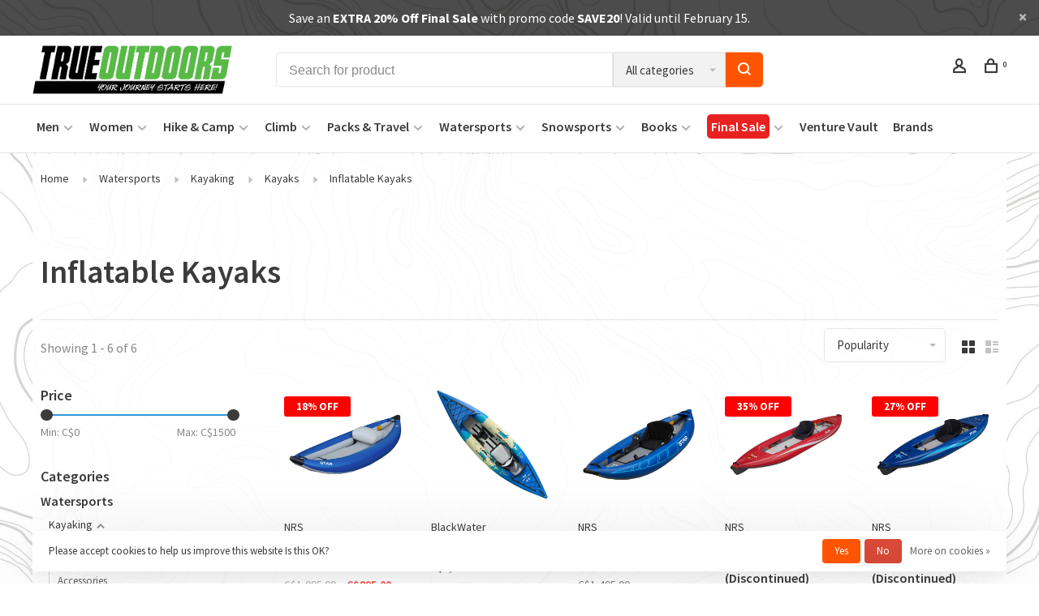

--- FILE ---
content_type: text/html;charset=utf-8
request_url: https://www.trueoutdoors.ca/watersports/kayaking/kayaks/inflatable-kayaks/
body_size: 17423
content:
<!DOCTYPE html>
<html lang="en">
 <head>

<!-- End Cookies -->
   
 <meta charset="utf-8"/>
<!-- [START] 'blocks/head.rain' -->
<!--

  (c) 2008-2026 Lightspeed Netherlands B.V.
  http://www.lightspeedhq.com
  Generated: 27-01-2026 @ 15:50:51

-->
<link rel="canonical" href="https://www.trueoutdoors.ca/watersports/kayaking/kayaks/inflatable-kayaks/"/>
<link rel="alternate" href="https://www.trueoutdoors.ca/index.rss" type="application/rss+xml" title="New products"/>
<link href="https://cdn.shoplightspeed.com/assets/cookielaw.css?2025-02-20" rel="stylesheet" type="text/css"/>
<meta name="robots" content="noodp,noydir"/>
<meta name="google-site-verification" content="dcNLnDAtJ00R0X774W4Qu9Qq9f_GFTVyQIOusLuUB90"/>
<meta property="og:url" content="https://www.trueoutdoors.ca/watersports/kayaking/kayaks/inflatable-kayaks/?source=facebook"/>
<meta property="og:site_name" content="True Outdoors"/>
<meta property="og:title" content="Shop Inflatable Kayaks"/>
<meta property="og:description" content="Shop inflatable kayaks at True Outdoors."/>
<script>
<script type="text/javascript">
    window.heap=window.heap||[],heap.load=function(e,t){window.heap.appid=e,window.heap.config=t=t||{};var r=document.createElement("script");r.type="text/javascript",r.async=!0,r.src="https://cdn.heapanalytics.com/js/heap-"+e+".js";var a=document.getElementsByTagName("script")[0];a.parentNode.insertBefore(r,a);for(var n=function(e){return function(){heap.push([e].concat(Array.prototype.slice.call(arguments,0)))}},p=["addEventProperties","addUserProperties","clearEventProperties","identify","resetIdentity","removeEventProperty","setEventProperties","track","unsetEventProperty"],o=0;o<p.length;o++)heap[p[o]]=n(p[o])};
    heap.load("1125918382");
</script>
</script>
<!--[if lt IE 9]>
<script src="https://cdn.shoplightspeed.com/assets/html5shiv.js?2025-02-20"></script>
<![endif]-->
<!-- [END] 'blocks/head.rain' -->
  	<meta property="og:image" content="https://cdn.shoplightspeed.com/shops/634249/themes/11528/assets/logo.png?20260105070241">
  
  
  
  <title>Shop Inflatable Kayaks - True Outdoors</title>
 <meta name="description" content="Shop inflatable kayaks at True Outdoors." />
 <meta name="keywords" content="Inflatable, Kayaks, kamloops, british columbia, bc, outdoors, gear, climbing, hiking, camping, tents, boots, shoes, gloves, rope, hydro flask, buff, osprey, backpacks, water bottles, backpacking, climbing shoes, clothing, apparel, RAB, hippy tree, te" />
 <meta http-equiv="X-UA-Compatible" content="ie=edge">
 <meta name="viewport" content="width=device-width, initial-scale=1.0">
 <meta name="apple-mobile-web-app-capable" content="yes">
 <meta name="apple-mobile-web-app-status-bar-style" content="black">
 <meta name="viewport" content="width=device-width, initial-scale=1, maximum-scale=1"/>
 <link rel="shortcut icon" href="https://cdn.shoplightspeed.com/shops/634249/themes/11528/assets/favicon.ico?20260105070241" type="image/x-icon" />
 
 <link href='//fonts.googleapis.com/css?family=Source%20Sans%20Pro:400,400i,300,500,600,700,700i,800,900' rel='preload' as='style'>
 <link href='//fonts.googleapis.com/css?family=Source%20Sans%20Pro:400,400i,300,500,600,700,700i,800,900' rel='stylesheet' type='text/css'>
 
 <link rel='preload' as='style' href="https://cdn.shoplightspeed.com/assets/gui-2-0.css?2025-02-20" />
 <link rel="stylesheet" href="https://cdn.shoplightspeed.com/assets/gui-2-0.css?2025-02-20" />
 
 <link rel='preload' as='style' href="https://cdn.shoplightspeed.com/assets/gui-responsive-2-0.css?2025-02-20" /> 
 <link rel="stylesheet" href="https://cdn.shoplightspeed.com/assets/gui-responsive-2-0.css?2025-02-20" /> 
 
 <link rel="preload" as="style" href="https://cdn.shoplightspeed.com/shops/634249/themes/11528/assets/style.css?20260115200149">
 <link rel="stylesheet" href="https://cdn.shoplightspeed.com/shops/634249/themes/11528/assets/style.css?20260115200149">
 
 <link rel="preload" as="style" href="https://cdn.shoplightspeed.com/shops/634249/themes/11528/assets/settings.css?20260115200149">
 <link rel="stylesheet" href="https://cdn.shoplightspeed.com/shops/634249/themes/11528/assets/settings.css?20260115200149" />
 
 <link rel="preload" as="style" href="https://cdn.shoplightspeed.com/shops/634249/themes/11528/assets/custom.css?20260115200149">
 <link rel="stylesheet" href="https://cdn.shoplightspeed.com/shops/634249/themes/11528/assets/custom.css?20260115200149" />
 
 <link rel="preload" as="script" href="//ajax.googleapis.com/ajax/libs/jquery/3.0.0/jquery.min.js">
 <script src="//ajax.googleapis.com/ajax/libs/jquery/3.0.0/jquery.min.js"></script>
 <script>
 	if( !window.jQuery ) document.write('<script src="https://cdn.shoplightspeed.com/shops/634249/themes/11528/assets/jquery-3.0.0.min.js?20260115200149"><\/script>');
 </script>
 
 <link rel="preload" as="script" href="//cdn.jsdelivr.net/npm/js-cookie@2/src/js.cookie.min.js">
 <script src="//cdn.jsdelivr.net/npm/js-cookie@2/src/js.cookie.min.js"></script>
 
 <link rel="preload" as="script" href="https://cdn.shoplightspeed.com/assets/gui.js?2025-02-20">
 <script src="https://cdn.shoplightspeed.com/assets/gui.js?2025-02-20"></script>
 
 <link rel="preload" as="script" href="https://cdn.shoplightspeed.com/assets/gui-responsive-2-0.js?2025-02-20">
 <script src="https://cdn.shoplightspeed.com/assets/gui-responsive-2-0.js?2025-02-20"></script>
 
 <link rel="preload" as="script" href="https://cdn.shoplightspeed.com/shops/634249/themes/11528/assets/scripts-min.js?20260115200149">
 <script src="https://cdn.shoplightspeed.com/shops/634249/themes/11528/assets/scripts-min.js?20260115200149"></script>
 
 <link rel="preconnect" href="https://ajax.googleapis.com">
		<link rel="preconnect" href="https://cdn.webshopapp.com/">
		<link rel="preconnect" href="https://cdn.webshopapp.com/">	
		<link rel="preconnect" href="https://fonts.googleapis.com">
		<link rel="preconnect" href="https://fonts.gstatic.com" crossorigin>
		<link rel="dns-prefetch" href="https://ajax.googleapis.com">
		<link rel="dns-prefetch" href="https://cdn.webshopapp.com/">
		<link rel="dns-prefetch" href="https://cdn.webshopapp.com/">	
		<link rel="dns-prefetch" href="https://fonts.googleapis.com">
		<link rel="dns-prefetch" href="https://fonts.gstatic.com" crossorigin>
 
   
    
  
  
 </head>
 <body class=" rounded-corners site-width-large product-images-format-square title-mode-left product-title-mode-left ajax-cart price-per-unit">
 
<!-- Google Tag Manager (noscript) -->
<noscript><iframe src="https://www.googletagmanager.com/ns.html?id=GTM-KKP38X9"
height="0" width="0" style="display:none;visibility:hidden"></iframe></noscript>
<!-- End Google Tag Manager (noscript) -->
 
 <div class="page-content">
 
       
   	
    
     			  			    
     
     
 <script>
 var product_image_size = '560x560x2',
 product_image_size_mobile = '330x330x2',
 product_image_thumb = '132x132x2',
 product_in_stock_label = 'In stock',
 product_backorder_label = 'On backorder',
 		product_out_of_stock_label = 'Out of stock',
 product_multiple_variant_label = 'View all product options',
 show_variant_picker = 1,
 display_variant_picker_on = 'all',
 show_newsletter_promo_popup = 0,
 newsletter_promo_delay = '4000',
 newsletter_promo_hide_until = '360',
 notification_bar_hide_until = '3',
 		currency_format = 'C$',
 number_format = '0,0.00',
 		shop_url = 'https://www.trueoutdoors.ca/',
 shop_id = '634249',
 	readmore = 'Read more';
 	search_url = "https://www.trueoutdoors.ca/search/",
  static_url = 'https://cdn.shoplightspeed.com/shops/634249/',
 search_empty = 'No products found',
 view_all_results = 'View all results',
 	priceStatus = 'enabled',
 mobileDevice = false;
 	</script>
			
 
<div class="mobile-nav-overlay"></div>

	<div class="top-bar top-bar-closeable" style="display: none;"><a href="https://www.trueoutdoors.ca/final-sale/">Save an <b>EXTRA 20% Off Final Sale</b></a> with promo code <b>SAVE20</b>! Valid until February 15.</a><a href="#" class="close-top-bar"><span class="nc-icon-mini ui-2_small-remove"></span></a></div>

<div class="header-wrapper">
<div class="header-sticky-placeholder"></div>

<header class="site-header site-header-lg mega-menu-header menu-bottom-layout header-sticky has-search-bar">
  <div class="site-header-main-wrapper">
    
    <a href="https://www.trueoutdoors.ca/" class="logo logo-lg ">
              <img src="https://cdn.shoplightspeed.com/shops/634249/themes/11528/assets/logo.png?20260105070241" alt="True Outdoors" class="logo-image">
                </a>

        <div class="search-header search-header-complete search-header-center">
      <form action="https://www.trueoutdoors.ca/search/" method="get" id="searchForm" class="ajax-enabled">
        <input type="text" name="q" autocomplete="off" value="" placeholder="Search for product">
        <select class="main-search" name="cat">
          <option value="https://www.trueoutdoors.ca/search/">All categories</option>
                    	<option value="https://www.trueoutdoors.ca/men/" class="cat-1903112">Men</option>
                    	<option value="https://www.trueoutdoors.ca/women/" class="cat-1896479">Women</option>
                    	<option value="https://www.trueoutdoors.ca/hike-camp/" class="cat-1896492">Hike &amp; Camp</option>
                    	<option value="https://www.trueoutdoors.ca/climb/" class="cat-1896607">Climb</option>
                    	<option value="https://www.trueoutdoors.ca/packs-travel/" class="cat-1896486">Packs &amp; Travel</option>
                    	<option value="https://www.trueoutdoors.ca/watersports/" class="cat-1896522">Watersports</option>
                    	<option value="https://www.trueoutdoors.ca/snowsports/" class="cat-1896518">Snowsports</option>
                    	<option value="https://www.trueoutdoors.ca/books/" class="cat-1896386">Books</option>
                    	<option value="https://www.trueoutdoors.ca/final-sale/" class="cat-4055253">Final Sale</option>
                  </select>
        <a href="#" class="button button-sm" onclick="$('#searchForm').submit()"><span class="nc-icon-mini ui-1_zoom"></span><span class="nc-icon-mini loader_circle-04 spin"></span></a>
        <div class="search-results"></div>
      </form>
    </div>
        
    
    <nav class="secondary-nav nav-style">
      <ul>
        
        
        
                     
        
        <li class="menu-item-desktop-only menu-item-account">
                    <a href="#" title="Account" data-featherlight="#loginModal" data-featherlight-variant="featherlight-login"><span class="nc-icon-mini users_single-body"></span></a>
                  </li>

        
        
        <li>
          <a href="#" title="Cart" class="cart-trigger"><span class="nc-icon-mini shopping_bag-20"></span><sup>0</sup></a>
        </li>

                
      </ul>
      
      
      <a class="burger" title="Menu">
        <span></span>
      </a>

    </nav>
  </div>
  
    	<div class="main-nav-wrapper">
      <nav class="main-nav nav-style">
  <ul>

        	
    
                  <li class="menu-item-category-1903112 has-child">
        <a href="https://www.trueoutdoors.ca/men/">Men</a>
        <button class="mobile-menu-subopen"><span class="nc-icon-mini arrows-3_small-down"></span></button>                <ul class="">
                                <li class="subsubitem has-child">
              <a class="underline-hover" href="https://www.trueoutdoors.ca/men/jackets/" title="Jackets">Jackets</a>
              <button class="mobile-menu-subopen"><span class="nc-icon-mini arrows-3_small-down"></span></button>                            <ul class="">
                                  <li class="subsubitem">
                    <a class="underline-hover" href="https://www.trueoutdoors.ca/men/jackets/fleece/" title="Fleece">Fleece</a>
                  </li>
                                  <li class="subsubitem">
                    <a class="underline-hover" href="https://www.trueoutdoors.ca/men/jackets/insulated/" title="Insulated">Insulated</a>
                  </li>
                                  <li class="subsubitem">
                    <a class="underline-hover" href="https://www.trueoutdoors.ca/men/jackets/softshell/" title="Softshell">Softshell</a>
                  </li>
                                  <li class="subsubitem">
                    <a class="underline-hover" href="https://www.trueoutdoors.ca/men/jackets/rain-jackets/" title="Rain jackets">Rain jackets</a>
                  </li>
                                  <li class="subsubitem">
                    <a class="underline-hover" href="https://www.trueoutdoors.ca/men/jackets/casual-and-travel/" title="Casual and travel">Casual and travel</a>
                  </li>
                                  <li class="subsubitem">
                    <a class="underline-hover" href="https://www.trueoutdoors.ca/men/jackets/hardshell/" title="Hardshell">Hardshell</a>
                  </li>
                                  <li class="subsubitem">
                    <a class="underline-hover" href="https://www.trueoutdoors.ca/men/jackets/vests/" title="Vests">Vests</a>
                  </li>
                                  <li class="subsubitem">
                    <a class="underline-hover" href="https://www.trueoutdoors.ca/men/jackets/windshell/" title="Windshell">Windshell</a>
                  </li>
                              </ul>
                          </li>
                      <li class="subsubitem">
              <a class="underline-hover" href="https://www.trueoutdoors.ca/men/hoodies-and-sweaters/" title="Hoodies and sweaters">Hoodies and sweaters</a>
                                        </li>
                      <li class="subsubitem has-child">
              <a class="underline-hover" href="https://www.trueoutdoors.ca/men/shirts-and-tops/" title="Shirts and tops">Shirts and tops</a>
              <button class="mobile-menu-subopen"><span class="nc-icon-mini arrows-3_small-down"></span></button>                            <ul class="">
                                  <li class="subsubitem">
                    <a class="underline-hover" href="https://www.trueoutdoors.ca/men/shirts-and-tops/long-sleeve/" title="Long sleeve">Long sleeve</a>
                  </li>
                                  <li class="subsubitem">
                    <a class="underline-hover" href="https://www.trueoutdoors.ca/men/shirts-and-tops/short-sleeve/" title="Short sleeve">Short sleeve</a>
                  </li>
                                  <li class="subsubitem">
                    <a class="underline-hover" href="https://www.trueoutdoors.ca/men/shirts-and-tops/sleeveless/" title="Sleeveless">Sleeveless</a>
                  </li>
                              </ul>
                          </li>
                      <li class="subsubitem has-child">
              <a class="underline-hover" href="https://www.trueoutdoors.ca/men/pants/" title="Pants">Pants</a>
              <button class="mobile-menu-subopen"><span class="nc-icon-mini arrows-3_small-down"></span></button>                            <ul class="">
                                  <li class="subsubitem">
                    <a class="underline-hover" href="https://www.trueoutdoors.ca/men/pants/casual-and-travel/" title="Casual and travel">Casual and travel</a>
                  </li>
                                  <li class="subsubitem">
                    <a class="underline-hover" href="https://www.trueoutdoors.ca/men/pants/hiking-and-climbing/" title="Hiking and climbing">Hiking and climbing</a>
                  </li>
                                  <li class="subsubitem">
                    <a class="underline-hover" href="https://www.trueoutdoors.ca/men/pants/rain-pants/" title="Rain pants">Rain pants</a>
                  </li>
                                  <li class="subsubitem">
                    <a class="underline-hover" href="https://www.trueoutdoors.ca/men/pants/softshell/" title="Softshell">Softshell</a>
                  </li>
                                  <li class="subsubitem">
                    <a class="underline-hover" href="https://www.trueoutdoors.ca/men/pants/hardshell/" title="Hardshell">Hardshell</a>
                  </li>
                              </ul>
                          </li>
                      <li class="subsubitem">
              <a class="underline-hover" href="https://www.trueoutdoors.ca/men/shorts/" title="Shorts">Shorts</a>
                                        </li>
                      <li class="subsubitem has-child">
              <a class="underline-hover" href="https://www.trueoutdoors.ca/men/base-layers-and-underwear/" title="Base layers and underwear">Base layers and underwear</a>
              <button class="mobile-menu-subopen"><span class="nc-icon-mini arrows-3_small-down"></span></button>                            <ul class="">
                                  <li class="subsubitem">
                    <a class="underline-hover" href="https://www.trueoutdoors.ca/men/base-layers-and-underwear/tops/" title="Tops">Tops</a>
                  </li>
                                  <li class="subsubitem">
                    <a class="underline-hover" href="https://www.trueoutdoors.ca/men/base-layers-and-underwear/bottoms/" title="Bottoms">Bottoms</a>
                  </li>
                                  <li class="subsubitem">
                    <a class="underline-hover" href="https://www.trueoutdoors.ca/men/base-layers-and-underwear/underwear/" title="Underwear">Underwear</a>
                  </li>
                              </ul>
                          </li>
                      <li class="subsubitem has-child">
              <a class="underline-hover" href="https://www.trueoutdoors.ca/men/footwear/" title="Footwear">Footwear</a>
              <button class="mobile-menu-subopen"><span class="nc-icon-mini arrows-3_small-down"></span></button>                            <ul class="">
                                  <li class="subsubitem">
                    <a class="underline-hover" href="https://www.trueoutdoors.ca/men/footwear/boots/" title="Boots">Boots</a>
                  </li>
                                  <li class="subsubitem">
                    <a class="underline-hover" href="https://www.trueoutdoors.ca/men/footwear/gaiters/" title="Gaiters">Gaiters</a>
                  </li>
                                  <li class="subsubitem">
                    <a class="underline-hover" href="https://www.trueoutdoors.ca/men/footwear/sandals/" title="Sandals">Sandals</a>
                  </li>
                                  <li class="subsubitem">
                    <a class="underline-hover" href="https://www.trueoutdoors.ca/men/footwear/shoes/" title="Shoes">Shoes</a>
                  </li>
                                  <li class="subsubitem">
                    <a class="underline-hover" href="https://www.trueoutdoors.ca/men/footwear/slippers-and-booties/" title="Slippers and booties">Slippers and booties</a>
                  </li>
                                  <li class="subsubitem">
                    <a class="underline-hover" href="https://www.trueoutdoors.ca/men/footwear/socks-footbeds-and-laces/" title="Socks, footbeds, and laces">Socks, footbeds, and laces</a>
                  </li>
                                  <li class="subsubitem">
                    <a class="underline-hover" href="https://www.trueoutdoors.ca/men/footwear/traction-devices/" title="Traction devices">Traction devices</a>
                  </li>
                              </ul>
                          </li>
                      <li class="subsubitem has-child">
              <a class="underline-hover" href="https://www.trueoutdoors.ca/men/accessories/" title="Accessories">Accessories</a>
              <button class="mobile-menu-subopen"><span class="nc-icon-mini arrows-3_small-down"></span></button>                            <ul class="">
                                  <li class="subsubitem">
                    <a class="underline-hover" href="https://www.trueoutdoors.ca/men/accessories/balaclavas-and-headbands/" title="Balaclavas and headbands">Balaclavas and headbands</a>
                  </li>
                                  <li class="subsubitem">
                    <a class="underline-hover" href="https://www.trueoutdoors.ca/men/accessories/belts/" title="Belts">Belts</a>
                  </li>
                                  <li class="subsubitem">
                    <a class="underline-hover" href="https://www.trueoutdoors.ca/men/accessories/gloves-and-mitts/" title="Gloves and mitts">Gloves and mitts</a>
                  </li>
                                  <li class="subsubitem">
                    <a class="underline-hover" href="https://www.trueoutdoors.ca/men/accessories/hats/" title="Hats">Hats</a>
                  </li>
                                  <li class="subsubitem">
                    <a class="underline-hover" href="https://www.trueoutdoors.ca/men/accessories/neck-gaiters-face-masks-and-scarves/" title="Neck gaiters, face masks, and scarves">Neck gaiters, face masks, and scarves</a>
                  </li>
                                  <li class="subsubitem">
                    <a class="underline-hover" href="https://www.trueoutdoors.ca/men/accessories/sunglasses/" title="Sunglasses">Sunglasses</a>
                  </li>
                                  <li class="subsubitem">
                    <a class="underline-hover" href="https://www.trueoutdoors.ca/men/accessories/wallets/" title="Wallets">Wallets</a>
                  </li>
                                  <li class="subsubitem">
                    <a class="underline-hover" href="https://www.trueoutdoors.ca/men/accessories/wrist-wear/" title="Wrist wear">Wrist wear</a>
                  </li>
                              </ul>
                          </li>
                  </ul>
              </li>
            <li class="menu-item-category-1896479 has-child">
        <a href="https://www.trueoutdoors.ca/women/">Women</a>
        <button class="mobile-menu-subopen"><span class="nc-icon-mini arrows-3_small-down"></span></button>                <ul class="">
                                <li class="subsubitem has-child">
              <a class="underline-hover" href="https://www.trueoutdoors.ca/women/jackets/" title="Jackets">Jackets</a>
              <button class="mobile-menu-subopen"><span class="nc-icon-mini arrows-3_small-down"></span></button>                            <ul class="">
                                  <li class="subsubitem">
                    <a class="underline-hover" href="https://www.trueoutdoors.ca/women/jackets/fleece/" title="Fleece">Fleece</a>
                  </li>
                                  <li class="subsubitem">
                    <a class="underline-hover" href="https://www.trueoutdoors.ca/women/jackets/insulated/" title="Insulated">Insulated</a>
                  </li>
                                  <li class="subsubitem">
                    <a class="underline-hover" href="https://www.trueoutdoors.ca/women/jackets/softshell/" title="Softshell">Softshell</a>
                  </li>
                                  <li class="subsubitem">
                    <a class="underline-hover" href="https://www.trueoutdoors.ca/women/jackets/rain-jackets/" title="Rain jackets">Rain jackets</a>
                  </li>
                                  <li class="subsubitem">
                    <a class="underline-hover" href="https://www.trueoutdoors.ca/women/jackets/casual-and-travel/" title="Casual and travel">Casual and travel</a>
                  </li>
                                  <li class="subsubitem">
                    <a class="underline-hover" href="https://www.trueoutdoors.ca/women/jackets/hardshell/" title="Hardshell">Hardshell</a>
                  </li>
                                  <li class="subsubitem">
                    <a class="underline-hover" href="https://www.trueoutdoors.ca/women/jackets/vests/" title="Vests">Vests</a>
                  </li>
                                  <li class="subsubitem">
                    <a class="underline-hover" href="https://www.trueoutdoors.ca/women/jackets/windshell/" title="Windshell">Windshell</a>
                  </li>
                              </ul>
                          </li>
                      <li class="subsubitem">
              <a class="underline-hover" href="https://www.trueoutdoors.ca/women/hoodies-and-sweaters/" title="Hoodies and sweaters">Hoodies and sweaters</a>
                                        </li>
                      <li class="subsubitem">
              <a class="underline-hover" href="https://www.trueoutdoors.ca/women/dresses-and-skirts/" title="Dresses and skirts">Dresses and skirts</a>
                                        </li>
                      <li class="subsubitem has-child">
              <a class="underline-hover" href="https://www.trueoutdoors.ca/women/shirts-and-tops/" title="Shirts and tops">Shirts and tops</a>
              <button class="mobile-menu-subopen"><span class="nc-icon-mini arrows-3_small-down"></span></button>                            <ul class="">
                                  <li class="subsubitem">
                    <a class="underline-hover" href="https://www.trueoutdoors.ca/women/shirts-and-tops/long-sleeve/" title="Long sleeve">Long sleeve</a>
                  </li>
                                  <li class="subsubitem">
                    <a class="underline-hover" href="https://www.trueoutdoors.ca/women/shirts-and-tops/short-sleeve/" title="Short sleeve">Short sleeve</a>
                  </li>
                                  <li class="subsubitem">
                    <a class="underline-hover" href="https://www.trueoutdoors.ca/women/shirts-and-tops/sleeveless/" title="Sleeveless">Sleeveless</a>
                  </li>
                              </ul>
                          </li>
                      <li class="subsubitem has-child">
              <a class="underline-hover" href="https://www.trueoutdoors.ca/women/pants/" title="Pants">Pants</a>
              <button class="mobile-menu-subopen"><span class="nc-icon-mini arrows-3_small-down"></span></button>                            <ul class="">
                                  <li class="subsubitem">
                    <a class="underline-hover" href="https://www.trueoutdoors.ca/women/pants/casual-and-travel/" title="Casual and travel">Casual and travel</a>
                  </li>
                                  <li class="subsubitem">
                    <a class="underline-hover" href="https://www.trueoutdoors.ca/women/pants/hiking-and-climbing/" title="Hiking and climbing">Hiking and climbing</a>
                  </li>
                                  <li class="subsubitem">
                    <a class="underline-hover" href="https://www.trueoutdoors.ca/women/pants/rain-pants/" title="Rain pants">Rain pants</a>
                  </li>
                                  <li class="subsubitem">
                    <a class="underline-hover" href="https://www.trueoutdoors.ca/women/pants/softshell/" title="Softshell">Softshell</a>
                  </li>
                                  <li class="subsubitem">
                    <a class="underline-hover" href="https://www.trueoutdoors.ca/women/pants/hardshell/" title="Hardshell">Hardshell</a>
                  </li>
                              </ul>
                          </li>
                      <li class="subsubitem">
              <a class="underline-hover" href="https://www.trueoutdoors.ca/women/shorts/" title="Shorts">Shorts</a>
                                        </li>
                      <li class="subsubitem has-child">
              <a class="underline-hover" href="https://www.trueoutdoors.ca/women/base-layers-and-underwear/" title="Base layers and underwear">Base layers and underwear</a>
              <button class="mobile-menu-subopen"><span class="nc-icon-mini arrows-3_small-down"></span></button>                            <ul class="">
                                  <li class="subsubitem">
                    <a class="underline-hover" href="https://www.trueoutdoors.ca/women/base-layers-and-underwear/tops/" title="Tops">Tops</a>
                  </li>
                                  <li class="subsubitem">
                    <a class="underline-hover" href="https://www.trueoutdoors.ca/women/base-layers-and-underwear/bottoms/" title="Bottoms">Bottoms</a>
                  </li>
                                  <li class="subsubitem">
                    <a class="underline-hover" href="https://www.trueoutdoors.ca/women/base-layers-and-underwear/underwear/" title="Underwear">Underwear</a>
                  </li>
                              </ul>
                          </li>
                      <li class="subsubitem has-child">
              <a class="underline-hover" href="https://www.trueoutdoors.ca/women/footwear/" title="Footwear">Footwear</a>
              <button class="mobile-menu-subopen"><span class="nc-icon-mini arrows-3_small-down"></span></button>                            <ul class="">
                                  <li class="subsubitem">
                    <a class="underline-hover" href="https://www.trueoutdoors.ca/women/footwear/boots/" title="Boots">Boots</a>
                  </li>
                                  <li class="subsubitem">
                    <a class="underline-hover" href="https://www.trueoutdoors.ca/women/footwear/gaiters/" title="Gaiters">Gaiters</a>
                  </li>
                                  <li class="subsubitem">
                    <a class="underline-hover" href="https://www.trueoutdoors.ca/women/footwear/sandals/" title="Sandals">Sandals</a>
                  </li>
                                  <li class="subsubitem">
                    <a class="underline-hover" href="https://www.trueoutdoors.ca/women/footwear/shoes/" title="Shoes">Shoes</a>
                  </li>
                                  <li class="subsubitem">
                    <a class="underline-hover" href="https://www.trueoutdoors.ca/women/footwear/slippers-and-booties/" title="Slippers and booties">Slippers and booties</a>
                  </li>
                                  <li class="subsubitem">
                    <a class="underline-hover" href="https://www.trueoutdoors.ca/women/footwear/socks-footbeds-and-laces/" title="Socks, footbeds, and laces">Socks, footbeds, and laces</a>
                  </li>
                                  <li class="subsubitem">
                    <a class="underline-hover" href="https://www.trueoutdoors.ca/women/footwear/traction-devices/" title="Traction devices">Traction devices</a>
                  </li>
                              </ul>
                          </li>
                      <li class="subsubitem has-child">
              <a class="underline-hover" href="https://www.trueoutdoors.ca/women/accessories/" title="Accessories">Accessories</a>
              <button class="mobile-menu-subopen"><span class="nc-icon-mini arrows-3_small-down"></span></button>                            <ul class="">
                                  <li class="subsubitem">
                    <a class="underline-hover" href="https://www.trueoutdoors.ca/women/accessories/balaclavas-and-headbands/" title="Balaclavas and headbands">Balaclavas and headbands</a>
                  </li>
                                  <li class="subsubitem">
                    <a class="underline-hover" href="https://www.trueoutdoors.ca/women/accessories/belts/" title="Belts">Belts</a>
                  </li>
                                  <li class="subsubitem">
                    <a class="underline-hover" href="https://www.trueoutdoors.ca/women/accessories/gloves-and-mitts/" title="Gloves and mitts">Gloves and mitts</a>
                  </li>
                                  <li class="subsubitem">
                    <a class="underline-hover" href="https://www.trueoutdoors.ca/women/accessories/hats/" title="Hats">Hats</a>
                  </li>
                                  <li class="subsubitem">
                    <a class="underline-hover" href="https://www.trueoutdoors.ca/women/accessories/neck-gaiters-face-masks-and-scarves/" title="Neck gaiters, face masks, and scarves">Neck gaiters, face masks, and scarves</a>
                  </li>
                                  <li class="subsubitem">
                    <a class="underline-hover" href="https://www.trueoutdoors.ca/women/accessories/sunglasses/" title="Sunglasses">Sunglasses</a>
                  </li>
                                  <li class="subsubitem">
                    <a class="underline-hover" href="https://www.trueoutdoors.ca/women/accessories/wallets/" title="Wallets">Wallets</a>
                  </li>
                                  <li class="subsubitem">
                    <a class="underline-hover" href="https://www.trueoutdoors.ca/women/accessories/wrist-wear/" title="Wrist wear">Wrist wear</a>
                  </li>
                              </ul>
                          </li>
                  </ul>
              </li>
            <li class="menu-item-category-1896492 has-child">
        <a href="https://www.trueoutdoors.ca/hike-camp/">Hike &amp; Camp</a>
        <button class="mobile-menu-subopen"><span class="nc-icon-mini arrows-3_small-down"></span></button>                <ul class="">
                                <li class="subsubitem has-child">
              <a class="underline-hover" href="https://www.trueoutdoors.ca/hike-camp/kitchen-and-hydration/" title="Kitchen and hydration">Kitchen and hydration</a>
              <button class="mobile-menu-subopen"><span class="nc-icon-mini arrows-3_small-down"></span></button>                            <ul class="">
                                  <li class="subsubitem">
                    <a class="underline-hover" href="https://www.trueoutdoors.ca/hike-camp/kitchen-and-hydration/food-and-drinks/" title="Food and drinks">Food and drinks</a>
                  </li>
                                  <li class="subsubitem">
                    <a class="underline-hover" href="https://www.trueoutdoors.ca/hike-camp/kitchen-and-hydration/cookware-dishes-and-utensils/" title="Cookware, dishes, and utensils">Cookware, dishes, and utensils</a>
                  </li>
                                  <li class="subsubitem">
                    <a class="underline-hover" href="https://www.trueoutdoors.ca/hike-camp/kitchen-and-hydration/water-purification-and-filtration/" title="Water purification and filtration">Water purification and filtration</a>
                  </li>
                                  <li class="subsubitem">
                    <a class="underline-hover" href="https://www.trueoutdoors.ca/hike-camp/kitchen-and-hydration/water-bottles-flasks-and-mugs/" title="Water bottles, flasks, and mugs">Water bottles, flasks, and mugs</a>
                  </li>
                                  <li class="subsubitem">
                    <a class="underline-hover" href="https://www.trueoutdoors.ca/hike-camp/kitchen-and-hydration/coolers-water-jugs-and-food-storage/" title="Coolers, water jugs, and food storage">Coolers, water jugs, and food storage</a>
                  </li>
                                  <li class="subsubitem">
                    <a class="underline-hover" href="https://www.trueoutdoors.ca/hike-camp/kitchen-and-hydration/stoves-fuel-and-fire/" title="Stoves, fuel, and fire">Stoves, fuel, and fire</a>
                  </li>
                              </ul>
                          </li>
                      <li class="subsubitem">
              <a class="underline-hover" href="https://www.trueoutdoors.ca/hike-camp/navigation/" title="Navigation">Navigation</a>
                                        </li>
                      <li class="subsubitem">
              <a class="underline-hover" href="https://www.trueoutdoors.ca/hike-camp/essentials/" title="Essentials">Essentials</a>
                                        </li>
                      <li class="subsubitem">
              <a class="underline-hover" href="https://www.trueoutdoors.ca/hike-camp/trekking-poles/" title="Trekking poles">Trekking poles</a>
                                        </li>
                      <li class="subsubitem has-child">
              <a class="underline-hover" href="https://www.trueoutdoors.ca/hike-camp/health-and-safety/" title="Health and safety">Health and safety</a>
              <button class="mobile-menu-subopen"><span class="nc-icon-mini arrows-3_small-down"></span></button>                            <ul class="">
                                  <li class="subsubitem">
                    <a class="underline-hover" href="https://www.trueoutdoors.ca/hike-camp/health-and-safety/first-aid-kits-and-supplies/" title="First aid kits and supplies">First aid kits and supplies</a>
                  </li>
                                  <li class="subsubitem">
                    <a class="underline-hover" href="https://www.trueoutdoors.ca/hike-camp/health-and-safety/survival-and-emergency-gear/" title="Survival and emergency gear">Survival and emergency gear</a>
                  </li>
                                  <li class="subsubitem">
                    <a class="underline-hover" href="https://www.trueoutdoors.ca/hike-camp/health-and-safety/bear-safety/" title="Bear safety">Bear safety</a>
                  </li>
                                  <li class="subsubitem">
                    <a class="underline-hover" href="https://www.trueoutdoors.ca/hike-camp/health-and-safety/sun-protection-skin-care-and-bug-repellent/" title="Sun protection, skin care, and bug repellent">Sun protection, skin care, and bug repellent</a>
                  </li>
                              </ul>
                          </li>
                      <li class="subsubitem has-child">
              <a class="underline-hover" href="https://www.trueoutdoors.ca/hike-camp/tools-gear-maintenance-and-storage/" title="Tools, Gear Maintenance and Storage">Tools, Gear Maintenance and Storage</a>
              <button class="mobile-menu-subopen"><span class="nc-icon-mini arrows-3_small-down"></span></button>                            <ul class="">
                                  <li class="subsubitem">
                    <a class="underline-hover" href="https://www.trueoutdoors.ca/hike-camp/tools-gear-maintenance-and-storage/tools/" title="Tools">Tools</a>
                  </li>
                                  <li class="subsubitem">
                    <a class="underline-hover" href="https://www.trueoutdoors.ca/hike-camp/tools-gear-maintenance-and-storage/knives-machetes-and-saws/" title="Knives, machetes, and saws">Knives, machetes, and saws</a>
                  </li>
                                  <li class="subsubitem">
                    <a class="underline-hover" href="https://www.trueoutdoors.ca/hike-camp/tools-gear-maintenance-and-storage/gear-repair-and-maintenance/" title="Gear repair and maintenance">Gear repair and maintenance</a>
                  </li>
                              </ul>
                          </li>
                      <li class="subsubitem">
              <a class="underline-hover" href="https://www.trueoutdoors.ca/hike-camp/accessory-carabiners-and-key-holders/" title="Accessory carabiners and key holders">Accessory carabiners and key holders</a>
                                        </li>
                      <li class="subsubitem has-child">
              <a class="underline-hover" href="https://www.trueoutdoors.ca/hike-camp/tents-and-furniture/" title="Tents and furniture">Tents and furniture</a>
              <button class="mobile-menu-subopen"><span class="nc-icon-mini arrows-3_small-down"></span></button>                            <ul class="">
                                  <li class="subsubitem">
                    <a class="underline-hover" href="https://www.trueoutdoors.ca/hike-camp/tents-and-furniture/chairs-cots-hammocks-and-tables/" title="Chairs, cots, hammocks, and tables">Chairs, cots, hammocks, and tables</a>
                  </li>
                                  <li class="subsubitem">
                    <a class="underline-hover" href="https://www.trueoutdoors.ca/hike-camp/tents-and-furniture/tents/" title="Tents">Tents</a>
                  </li>
                              </ul>
                          </li>
                      <li class="subsubitem has-child">
              <a class="underline-hover" href="https://www.trueoutdoors.ca/hike-camp/sleeping-gear/" title="Sleeping gear">Sleeping gear</a>
              <button class="mobile-menu-subopen"><span class="nc-icon-mini arrows-3_small-down"></span></button>                            <ul class="">
                                  <li class="subsubitem">
                    <a class="underline-hover" href="https://www.trueoutdoors.ca/hike-camp/sleeping-gear/mats-pillows-and-blankets/" title="Mats, pillows, and blankets">Mats, pillows, and blankets</a>
                  </li>
                                  <li class="subsubitem">
                    <a class="underline-hover" href="https://www.trueoutdoors.ca/hike-camp/sleeping-gear/sleeping-bags/" title="Sleeping bags">Sleeping bags</a>
                  </li>
                                  <li class="subsubitem">
                    <a class="underline-hover" href="https://www.trueoutdoors.ca/hike-camp/sleeping-gear/accessories/" title="Accessories">Accessories</a>
                  </li>
                                  <li class="subsubitem">
                    <a class="underline-hover" href="https://www.trueoutdoors.ca/hike-camp/sleeping-gear/liners/" title="Liners">Liners</a>
                  </li>
                              </ul>
                          </li>
                      <li class="subsubitem">
              <a class="underline-hover" href="https://www.trueoutdoors.ca/hike-camp/towels-laundry-and-shower-accessories/" title="Towels, laundry, and shower accessories">Towels, laundry, and shower accessories</a>
                                        </li>
                      <li class="subsubitem has-child">
              <a class="underline-hover" href="https://www.trueoutdoors.ca/hike-camp/lighting-and-electronics/" title="Lighting and electronics">Lighting and electronics</a>
              <button class="mobile-menu-subopen"><span class="nc-icon-mini arrows-3_small-down"></span></button>                            <ul class="">
                                  <li class="subsubitem">
                    <a class="underline-hover" href="https://www.trueoutdoors.ca/hike-camp/lighting-and-electronics/headlamps/" title="Headlamps">Headlamps</a>
                  </li>
                                  <li class="subsubitem">
                    <a class="underline-hover" href="https://www.trueoutdoors.ca/hike-camp/lighting-and-electronics/lanterns/" title="Lanterns">Lanterns</a>
                  </li>
                                  <li class="subsubitem">
                    <a class="underline-hover" href="https://www.trueoutdoors.ca/hike-camp/lighting-and-electronics/flashlights/" title="Flashlights">Flashlights</a>
                  </li>
                                  <li class="subsubitem">
                    <a class="underline-hover" href="https://www.trueoutdoors.ca/hike-camp/lighting-and-electronics/chargers/" title="Chargers">Chargers</a>
                  </li>
                                  <li class="subsubitem">
                    <a class="underline-hover" href="https://www.trueoutdoors.ca/hike-camp/lighting-and-electronics/phone-accessories/" title="Phone accessories">Phone accessories</a>
                  </li>
                                  <li class="subsubitem">
                    <a class="underline-hover" href="https://www.trueoutdoors.ca/hike-camp/lighting-and-electronics/bike-accessories/" title="Bike accessories">Bike accessories</a>
                  </li>
                                  <li class="subsubitem">
                    <a class="underline-hover" href="https://www.trueoutdoors.ca/hike-camp/lighting-and-electronics/accessory-lighting/" title="Accessory lighting">Accessory lighting</a>
                  </li>
                              </ul>
                          </li>
                      <li class="subsubitem">
              <a class="underline-hover" href="https://www.trueoutdoors.ca/hike-camp/pet-accessories/" title="Pet accessories">Pet accessories</a>
                                        </li>
                      <li class="subsubitem">
              <a class="underline-hover" href="https://www.trueoutdoors.ca/hike-camp/games-and-gifts/" title="Games and gifts">Games and gifts</a>
                                        </li>
                  </ul>
              </li>
            <li class="menu-item-category-1896607 has-child">
        <a href="https://www.trueoutdoors.ca/climb/">Climb</a>
        <button class="mobile-menu-subopen"><span class="nc-icon-mini arrows-3_small-down"></span></button>                <ul class="">
                                <li class="subsubitem has-child">
              <a class="underline-hover" href="https://www.trueoutdoors.ca/climb/hardware/" title="Hardware">Hardware</a>
              <button class="mobile-menu-subopen"><span class="nc-icon-mini arrows-3_small-down"></span></button>                            <ul class="">
                                  <li class="subsubitem">
                    <a class="underline-hover" href="https://www.trueoutdoors.ca/climb/hardware/aid-gear/" title="Aid gear">Aid gear</a>
                  </li>
                                  <li class="subsubitem">
                    <a class="underline-hover" href="https://www.trueoutdoors.ca/climb/hardware/ascenders-descenders-and-pulleys/" title="Ascenders, descenders and pulleys">Ascenders, descenders and pulleys</a>
                  </li>
                                  <li class="subsubitem">
                    <a class="underline-hover" href="https://www.trueoutdoors.ca/climb/hardware/belay-devices/" title="Belay devices">Belay devices</a>
                  </li>
                                  <li class="subsubitem">
                    <a class="underline-hover" href="https://www.trueoutdoors.ca/climb/hardware/cams-and-nuts/" title="Cams and nuts">Cams and nuts</a>
                  </li>
                                  <li class="subsubitem">
                    <a class="underline-hover" href="https://www.trueoutdoors.ca/climb/hardware/carabiners-and-quickdraws/" title="Carabiners and quickdraws">Carabiners and quickdraws</a>
                  </li>
                                  <li class="subsubitem">
                    <a class="underline-hover" href="https://www.trueoutdoors.ca/climb/hardware/tools/" title="Tools">Tools</a>
                  </li>
                              </ul>
                          </li>
                      <li class="subsubitem has-child">
              <a class="underline-hover" href="https://www.trueoutdoors.ca/climb/ice-climbing/" title="Ice climbing">Ice climbing</a>
              <button class="mobile-menu-subopen"><span class="nc-icon-mini arrows-3_small-down"></span></button>                            <ul class="">
                                  <li class="subsubitem">
                    <a class="underline-hover" href="https://www.trueoutdoors.ca/climb/ice-climbing/accessories/" title="Accessories">Accessories</a>
                  </li>
                                  <li class="subsubitem">
                    <a class="underline-hover" href="https://www.trueoutdoors.ca/climb/ice-climbing/crampons/" title="Crampons">Crampons</a>
                  </li>
                                  <li class="subsubitem">
                    <a class="underline-hover" href="https://www.trueoutdoors.ca/climb/ice-climbing/ice-axes-tools-and-accessories/" title="Ice axes, tools, and accessories">Ice axes, tools, and accessories</a>
                  </li>
                                  <li class="subsubitem">
                    <a class="underline-hover" href="https://www.trueoutdoors.ca/climb/ice-climbing/screws/" title="Screws">Screws</a>
                  </li>
                              </ul>
                          </li>
                      <li class="subsubitem">
              <a class="underline-hover" href="https://www.trueoutdoors.ca/climb/accessories-and-training-gear/" title="Accessories and training gear">Accessories and training gear</a>
                                        </li>
                      <li class="subsubitem">
              <a class="underline-hover" href="https://www.trueoutdoors.ca/climb/rope-bags-and-crashpads/" title="Rope bags and crashpads">Rope bags and crashpads</a>
                                        </li>
                      <li class="subsubitem">
              <a class="underline-hover" href="https://www.trueoutdoors.ca/climb/chalk-bags-and-chalk/" title="Chalk bags and chalk">Chalk bags and chalk</a>
                                        </li>
                      <li class="subsubitem">
              <a class="underline-hover" href="https://www.trueoutdoors.ca/climb/harnesses/" title="Harnesses">Harnesses</a>
                                        </li>
                      <li class="subsubitem">
              <a class="underline-hover" href="https://www.trueoutdoors.ca/climb/helmets/" title="Helmets">Helmets</a>
                                        </li>
                      <li class="subsubitem">
              <a class="underline-hover" href="https://www.trueoutdoors.ca/climb/ropes/" title="Ropes">Ropes</a>
                                        </li>
                      <li class="subsubitem">
              <a class="underline-hover" href="https://www.trueoutdoors.ca/climb/slings/" title="Slings">Slings</a>
                                        </li>
                      <li class="subsubitem">
              <a class="underline-hover" href="https://www.trueoutdoors.ca/climb/footwear/" title="Footwear">Footwear</a>
                                        </li>
                      <li class="subsubitem">
              <a class="underline-hover" href="https://www.trueoutdoors.ca/climb/accessory-cord/" title="Accessory cord">Accessory cord</a>
                                        </li>
                  </ul>
              </li>
            <li class="menu-item-category-1896486 has-child">
        <a href="https://www.trueoutdoors.ca/packs-travel/">Packs &amp; Travel</a>
        <button class="mobile-menu-subopen"><span class="nc-icon-mini arrows-3_small-down"></span></button>                <ul class="">
                                <li class="subsubitem has-child">
              <a class="underline-hover" href="https://www.trueoutdoors.ca/packs-travel/packs/" title="Packs">Packs</a>
              <button class="mobile-menu-subopen"><span class="nc-icon-mini arrows-3_small-down"></span></button>                            <ul class="">
                                  <li class="subsubitem">
                    <a class="underline-hover" href="https://www.trueoutdoors.ca/packs-travel/packs/daypacks/" title="Daypacks">Daypacks</a>
                  </li>
                                  <li class="subsubitem">
                    <a class="underline-hover" href="https://www.trueoutdoors.ca/packs-travel/packs/backpacking-packs/" title="Backpacking packs">Backpacking packs</a>
                  </li>
                                  <li class="subsubitem">
                    <a class="underline-hover" href="https://www.trueoutdoors.ca/packs-travel/packs/hydration-packs/" title="Hydration Packs">Hydration Packs</a>
                  </li>
                                  <li class="subsubitem">
                    <a class="underline-hover" href="https://www.trueoutdoors.ca/packs-travel/packs/shoulder-bags-slings-and-waist-packs/" title="Shoulder bags, slings and waist packs">Shoulder bags, slings and waist packs</a>
                  </li>
                              </ul>
                          </li>
                      <li class="subsubitem">
              <a class="underline-hover" href="https://www.trueoutdoors.ca/packs-travel/dry-bags-waterproof-cases-and-hard-cases/" title="Dry bags, waterproof cases, and hard cases">Dry bags, waterproof cases, and hard cases</a>
                                        </li>
                      <li class="subsubitem has-child">
              <a class="underline-hover" href="https://www.trueoutdoors.ca/packs-travel/luggage/" title="Luggage">Luggage</a>
              <button class="mobile-menu-subopen"><span class="nc-icon-mini arrows-3_small-down"></span></button>                            <ul class="">
                                  <li class="subsubitem">
                    <a class="underline-hover" href="https://www.trueoutdoors.ca/packs-travel/luggage/wheeled/" title="Wheeled">Wheeled</a>
                  </li>
                                  <li class="subsubitem">
                    <a class="underline-hover" href="https://www.trueoutdoors.ca/packs-travel/luggage/accessories/" title="Accessories">Accessories</a>
                  </li>
                                  <li class="subsubitem">
                    <a class="underline-hover" href="https://www.trueoutdoors.ca/packs-travel/luggage/travel-backpacks/" title="Travel backpacks">Travel backpacks</a>
                  </li>
                                  <li class="subsubitem">
                    <a class="underline-hover" href="https://www.trueoutdoors.ca/packs-travel/luggage/duffle-bags/" title="Duffle bags">Duffle bags</a>
                  </li>
                              </ul>
                          </li>
                      <li class="subsubitem">
              <a class="underline-hover" href="https://www.trueoutdoors.ca/packs-travel/pack-organization/" title="Pack organization">Pack organization</a>
                                        </li>
                      <li class="subsubitem">
              <a class="underline-hover" href="https://www.trueoutdoors.ca/packs-travel/child-carriers/" title="Child carriers">Child carriers</a>
                                        </li>
                      <li class="subsubitem">
              <a class="underline-hover" href="https://www.trueoutdoors.ca/packs-travel/travel-essentials/" title="Travel essentials">Travel essentials</a>
                                        </li>
                      <li class="subsubitem">
              <a class="underline-hover" href="https://www.trueoutdoors.ca/packs-travel/compression-and-stuff-sacks/" title="Compression and stuff sacks">Compression and stuff sacks</a>
                                        </li>
                      <li class="subsubitem has-child">
              <a class="underline-hover" href="https://www.trueoutdoors.ca/packs-travel/pack-accessories/" title="Pack accessories">Pack accessories</a>
              <button class="mobile-menu-subopen"><span class="nc-icon-mini arrows-3_small-down"></span></button>                            <ul class="">
                                  <li class="subsubitem">
                    <a class="underline-hover" href="https://www.trueoutdoors.ca/packs-travel/pack-accessories/hydration-reservoirs/" title="Hydration reservoirs">Hydration reservoirs</a>
                  </li>
                                  <li class="subsubitem">
                    <a class="underline-hover" href="https://www.trueoutdoors.ca/packs-travel/pack-accessories/reservoir-accessories/" title="Reservoir accessories">Reservoir accessories</a>
                  </li>
                                  <li class="subsubitem">
                    <a class="underline-hover" href="https://www.trueoutdoors.ca/packs-travel/pack-accessories/straps-and-attachments/" title="Straps and attachments">Straps and attachments</a>
                  </li>
                              </ul>
                          </li>
                  </ul>
              </li>
            <li class="menu-item-category-1896522 active has-child">
        <a href="https://www.trueoutdoors.ca/watersports/">Watersports</a>
        <button class="mobile-menu-subopen"><span class="nc-icon-mini arrows-3_small-down"></span></button>                <ul class="">
                                <li class="subsubitem has-child">
              <a class="underline-hover active" href="https://www.trueoutdoors.ca/watersports/kayaking/" title="Kayaking">Kayaking</a>
              <button class="mobile-menu-subopen"><span class="nc-icon-mini arrows-3_small-down"></span></button>                            <ul class="">
                                  <li class="subsubitem">
                    <a class="underline-hover" href="https://www.trueoutdoors.ca/watersports/kayaking/kayaks/" title="Kayaks">Kayaks</a>
                  </li>
                                  <li class="subsubitem">
                    <a class="underline-hover" href="https://www.trueoutdoors.ca/watersports/kayaking/paddles/" title="Paddles">Paddles</a>
                  </li>
                                  <li class="subsubitem">
                    <a class="underline-hover" href="https://www.trueoutdoors.ca/watersports/kayaking/accessories/" title="Accessories">Accessories</a>
                  </li>
                                  <li class="subsubitem">
                    <a class="underline-hover" href="https://www.trueoutdoors.ca/watersports/kayaking/cockpit-covers-and-sprayskirts/" title="Cockpit covers and sprayskirts">Cockpit covers and sprayskirts</a>
                  </li>
                              </ul>
                          </li>
                      <li class="subsubitem">
              <a class="underline-hover" href="https://www.trueoutdoors.ca/watersports/racks-carts-carriers-and-straps/" title="Racks, carts, carriers, and straps">Racks, carts, carriers, and straps</a>
                                        </li>
                      <li class="subsubitem has-child">
              <a class="underline-hover" href="https://www.trueoutdoors.ca/watersports/canoeing/" title="Canoeing">Canoeing</a>
              <button class="mobile-menu-subopen"><span class="nc-icon-mini arrows-3_small-down"></span></button>                            <ul class="">
                                  <li class="subsubitem">
                    <a class="underline-hover" href="https://www.trueoutdoors.ca/watersports/canoeing/canoes/" title="Canoes">Canoes</a>
                  </li>
                                  <li class="subsubitem">
                    <a class="underline-hover" href="https://www.trueoutdoors.ca/watersports/canoeing/paddles/" title="Paddles">Paddles</a>
                  </li>
                                  <li class="subsubitem">
                    <a class="underline-hover" href="https://www.trueoutdoors.ca/watersports/canoeing/accessories/" title="Accessories">Accessories</a>
                  </li>
                              </ul>
                          </li>
                      <li class="subsubitem has-child">
              <a class="underline-hover" href="https://www.trueoutdoors.ca/watersports/paddleboarding/" title="Paddleboarding">Paddleboarding</a>
              <button class="mobile-menu-subopen"><span class="nc-icon-mini arrows-3_small-down"></span></button>                            <ul class="">
                                  <li class="subsubitem">
                    <a class="underline-hover" href="https://www.trueoutdoors.ca/watersports/paddleboarding/paddleboards/" title="Paddleboards">Paddleboards</a>
                  </li>
                                  <li class="subsubitem">
                    <a class="underline-hover" href="https://www.trueoutdoors.ca/watersports/paddleboarding/paddles/" title="Paddles">Paddles</a>
                  </li>
                                  <li class="subsubitem">
                    <a class="underline-hover" href="https://www.trueoutdoors.ca/watersports/paddleboarding/accessories/" title="Accessories">Accessories</a>
                  </li>
                              </ul>
                          </li>
                      <li class="subsubitem has-child">
              <a class="underline-hover" href="https://www.trueoutdoors.ca/watersports/safety-gear/" title="Safety gear">Safety gear</a>
              <button class="mobile-menu-subopen"><span class="nc-icon-mini arrows-3_small-down"></span></button>                            <ul class="">
                                  <li class="subsubitem">
                    <a class="underline-hover" href="https://www.trueoutdoors.ca/watersports/safety-gear/pfds/" title="PFDs">PFDs</a>
                  </li>
                                  <li class="subsubitem">
                    <a class="underline-hover" href="https://www.trueoutdoors.ca/watersports/safety-gear/helmets/" title="Helmets">Helmets</a>
                  </li>
                              </ul>
                          </li>
                      <li class="subsubitem">
              <a class="underline-hover" href="https://www.trueoutdoors.ca/watersports/footwear/" title="Footwear">Footwear</a>
                                        </li>
                      <li class="subsubitem">
              <a class="underline-hover" href="https://www.trueoutdoors.ca/watersports/apparel/" title="Apparel">Apparel</a>
                                        </li>
                      <li class="subsubitem">
              <a class="underline-hover" href="https://www.trueoutdoors.ca/watersports/accessories/" title="Accessories">Accessories</a>
                                        </li>
                      <li class="subsubitem">
              <a class="underline-hover" href="https://www.trueoutdoors.ca/watersports/rafting/" title="Rafting">Rafting</a>
                                        </li>
                  </ul>
              </li>
            <li class="menu-item-category-1896518 has-child">
        <a href="https://www.trueoutdoors.ca/snowsports/">Snowsports</a>
        <button class="mobile-menu-subopen"><span class="nc-icon-mini arrows-3_small-down"></span></button>                <ul class="">
                                <li class="subsubitem has-child">
              <a class="underline-hover" href="https://www.trueoutdoors.ca/snowsports/avalanche-safety/" title="Avalanche safety">Avalanche safety</a>
              <button class="mobile-menu-subopen"><span class="nc-icon-mini arrows-3_small-down"></span></button>                            <ul class="">
                                  <li class="subsubitem">
                    <a class="underline-hover" href="https://www.trueoutdoors.ca/snowsports/avalanche-safety/airbags/" title="Airbags">Airbags</a>
                  </li>
                                  <li class="subsubitem">
                    <a class="underline-hover" href="https://www.trueoutdoors.ca/snowsports/avalanche-safety/backcountry-radios/" title="Backcountry radios">Backcountry radios</a>
                  </li>
                                  <li class="subsubitem">
                    <a class="underline-hover" href="https://www.trueoutdoors.ca/snowsports/avalanche-safety/shovels-and-saws/" title="Shovels and saws">Shovels and saws</a>
                  </li>
                                  <li class="subsubitem">
                    <a class="underline-hover" href="https://www.trueoutdoors.ca/snowsports/avalanche-safety/beacons-and-transceivers/" title="Beacons and transceivers">Beacons and transceivers</a>
                  </li>
                                  <li class="subsubitem">
                    <a class="underline-hover" href="https://www.trueoutdoors.ca/snowsports/avalanche-safety/probes/" title="Probes">Probes</a>
                  </li>
                                  <li class="subsubitem">
                    <a class="underline-hover" href="https://www.trueoutdoors.ca/snowsports/avalanche-safety/snow-analysis/" title="Snow analysis">Snow analysis</a>
                  </li>
                              </ul>
                          </li>
                      <li class="subsubitem has-child">
              <a class="underline-hover" href="https://www.trueoutdoors.ca/snowsports/skiing/" title="Skiing">Skiing</a>
              <button class="mobile-menu-subopen"><span class="nc-icon-mini arrows-3_small-down"></span></button>                            <ul class="">
                                  <li class="subsubitem">
                    <a class="underline-hover" href="https://www.trueoutdoors.ca/snowsports/skiing/poles/" title="Poles">Poles</a>
                  </li>
                                  <li class="subsubitem">
                    <a class="underline-hover" href="https://www.trueoutdoors.ca/snowsports/skiing/accessories/" title="Accessories">Accessories</a>
                  </li>
                                  <li class="subsubitem">
                    <a class="underline-hover" href="https://www.trueoutdoors.ca/snowsports/skiing/bindings/" title="Bindings">Bindings</a>
                  </li>
                                  <li class="subsubitem">
                    <a class="underline-hover" href="https://www.trueoutdoors.ca/snowsports/skiing/ski-boots/" title="Ski Boots">Ski Boots</a>
                  </li>
                                  <li class="subsubitem">
                    <a class="underline-hover" href="https://www.trueoutdoors.ca/snowsports/skiing/skins/" title="Skins">Skins</a>
                  </li>
                                  <li class="subsubitem">
                    <a class="underline-hover" href="https://www.trueoutdoors.ca/snowsports/skiing/skis/" title="Skis">Skis</a>
                  </li>
                              </ul>
                          </li>
                      <li class="subsubitem">
              <a class="underline-hover" href="https://www.trueoutdoors.ca/snowsports/snowshoes/" title="Snowshoes">Snowshoes</a>
                                        </li>
                      <li class="subsubitem has-child">
              <a class="underline-hover" href="https://www.trueoutdoors.ca/snowsports/helmets-and-goggles/" title="Helmets and goggles">Helmets and goggles</a>
              <button class="mobile-menu-subopen"><span class="nc-icon-mini arrows-3_small-down"></span></button>                            <ul class="">
                                  <li class="subsubitem">
                    <a class="underline-hover" href="https://www.trueoutdoors.ca/snowsports/helmets-and-goggles/goggles/" title="Goggles">Goggles</a>
                  </li>
                                  <li class="subsubitem">
                    <a class="underline-hover" href="https://www.trueoutdoors.ca/snowsports/helmets-and-goggles/helmets/" title="Helmets">Helmets</a>
                  </li>
                              </ul>
                          </li>
                  </ul>
              </li>
            <li class="menu-item-category-1896386 has-child">
        <a href="https://www.trueoutdoors.ca/books/">Books</a>
        <button class="mobile-menu-subopen"><span class="nc-icon-mini arrows-3_small-down"></span></button>                <ul class="">
                                <li class="subsubitem">
              <a class="underline-hover" href="https://www.trueoutdoors.ca/books/maps/" title="Maps">Maps</a>
                                        </li>
                      <li class="subsubitem">
              <a class="underline-hover" href="https://www.trueoutdoors.ca/books/guidebooks/" title="Guidebooks">Guidebooks</a>
                                        </li>
                  </ul>
              </li>
            <li class="menu-item-category-4055253 has-child">
        <a href="https://www.trueoutdoors.ca/final-sale/">Final Sale</a>
        <button class="mobile-menu-subopen"><span class="nc-icon-mini arrows-3_small-down"></span></button>                <ul class="">
                                <li class="subsubitem">
              <a class="underline-hover" href="https://www.trueoutdoors.ca/final-sale/men/" title="Men">Men</a>
                                        </li>
                      <li class="subsubitem">
              <a class="underline-hover" href="https://www.trueoutdoors.ca/final-sale/women/" title="Women">Women</a>
                                        </li>
                      <li class="subsubitem">
              <a class="underline-hover" href="https://www.trueoutdoors.ca/final-sale/apparel/" title="Apparel">Apparel</a>
                                        </li>
                      <li class="subsubitem">
              <a class="underline-hover" href="https://www.trueoutdoors.ca/final-sale/footwear/" title="Footwear">Footwear</a>
                                        </li>
                      <li class="subsubitem">
              <a class="underline-hover" href="https://www.trueoutdoors.ca/final-sale/accessories/" title="Accessories">Accessories</a>
                                        </li>
                      <li class="subsubitem">
              <a class="underline-hover" href="https://www.trueoutdoors.ca/final-sale/hike-camp/" title="Hike &amp; Camp">Hike &amp; Camp</a>
                                        </li>
                      <li class="subsubitem">
              <a class="underline-hover" href="https://www.trueoutdoors.ca/final-sale/climb/" title="Climb">Climb</a>
                                        </li>
                      <li class="subsubitem">
              <a class="underline-hover" href="https://www.trueoutdoors.ca/final-sale/packs-travel/" title="Packs &amp; Travel">Packs &amp; Travel</a>
                                        </li>
                      <li class="subsubitem">
              <a class="underline-hover" href="https://www.trueoutdoors.ca/final-sale/watersports/" title="Watersports">Watersports</a>
                                        </li>
                      <li class="subsubitem">
              <a class="underline-hover" href="https://www.trueoutdoors.ca/final-sale/snowsports/" title="Snowsports">Snowsports</a>
                                        </li>
                      <li class="subsubitem">
              <a class="underline-hover" href="https://www.trueoutdoors.ca/final-sale/books/" title="Books">Books</a>
                                        </li>
                  </ul>
              </li>
            
            	
    
            <li class="">
        <a href="https://www.trueoutdoors.ca/blogs/venture-vault/" title="Venture Vault">
          Venture Vault
        </a>
      </li>
      
            	
    
            <li class="brands-menu-item"><a href="https://www.trueoutdoors.ca/brands/">Brands</a></li>
      
            	
            	
        

    <li class="menu-item-mobile-only m-t-30">
            <a href="#" title="Account" data-featherlight="#loginModal">Login / Register</a>
          </li>

    
             

  </ul>
</nav>      
        	</div>
    
</header>
  
</div>
 <div itemscope itemtype="http://schema.org/BreadcrumbList">
	<div itemprop="itemListElement" itemscope itemtype="http://schema.org/ListItem">
 <a itemprop="item" href="https://www.trueoutdoors.ca/"><span itemprop="name" content="Home"></span></a>
 <meta itemprop="position" content="1" />
 </div>
  	<div itemprop="itemListElement" itemscope itemtype="http://schema.org/ListItem">
 <a itemprop="item" href="https://www.trueoutdoors.ca/watersports/"><span itemprop="name" content="Watersports"></span></a>
 <meta itemprop="position" content="2" />
 </div>
  	<div itemprop="itemListElement" itemscope itemtype="http://schema.org/ListItem">
 <a itemprop="item" href="https://www.trueoutdoors.ca/watersports/kayaking/"><span itemprop="name" content="Kayaking"></span></a>
 <meta itemprop="position" content="3" />
 </div>
  	<div itemprop="itemListElement" itemscope itemtype="http://schema.org/ListItem">
 <a itemprop="item" href="https://www.trueoutdoors.ca/watersports/kayaking/kayaks/"><span itemprop="name" content="Kayaks"></span></a>
 <meta itemprop="position" content="4" />
 </div>
  	<div itemprop="itemListElement" itemscope itemtype="http://schema.org/ListItem">
 <a itemprop="item" href="https://www.trueoutdoors.ca/watersports/kayaking/kayaks/inflatable-kayaks/"><span itemprop="name" content="Inflatable Kayaks"></span></a>
 <meta itemprop="position" content="5" />
 </div>
 </div>

 <div class="cart-sidebar-container">
  <div class="cart-sidebar">
    <button class="cart-sidebar-close" aria-label="Close">✕</button>
    <div class="cart-sidebar-title">
      <h5>Cart</h5>
      <p><span class="item-qty"></span> Items</p>
    </div>
    
    <div class="cart-sidebar-body">
        
      <div class="no-cart-products">No products found...</div>
      
    </div>
    
      </div>
</div> <!-- Login Modal -->
<div class="modal-lighbox login-modal" id="loginModal">
  <div class="row">
    <div class="col-sm-12 m-b-30 login-row">
      <h4>Login</h4>
      <p>Log in if you have an account</p>
      <form action="https://www.trueoutdoors.ca/account/loginPost/?return=https%3A%2F%2Fwww.trueoutdoors.ca%2Fwatersports%2Fkayaking%2Fkayaks%2Finflatable-kayaks%2F" method="post">
        <input type="hidden" name="key" value="61bc1c7225388e91f9d4d28aeb92a397" />
        <div class="form-row">
          <input type="text" name="email" autocomplete="on" placeholder="Email address" class="required" />
        </div>
        <div class="form-row">
          <input type="password" name="password" autocomplete="on" placeholder="Password" class="required" />
        </div>
        <div class="">
          <a class="button button-block popup-validation m-b-15" href="javascript:;" title="Login">Login</a>
                  </div>
      </form>
      <p class="m-b-0 m-t-10">Dont have an account? <a href="https://www.trueoutdoors.ca/account/register/" class="bold underline">Register</a></p>
    </div>
  </div>
  <div class="text-center forgot-password">
    <a class="forgot-pw" href="https://www.trueoutdoors.ca/account/password/">Forgot your password?</a>
  </div>
</div> 
 <main class="main-content">
  		

<div class="container container-lg relative collection-header-hero">
  <div class="product-top-bar">
        <!-- Breadcrumbs -->
    <div class="breadcrumbs">
      <a href="https://www.trueoutdoors.ca/" title="Home">Home</a>
            <i class="nc-icon-mini arrows-1_small-triangle-right"></i><a href="https://www.trueoutdoors.ca/watersports/">Watersports</a>
            <i class="nc-icon-mini arrows-1_small-triangle-right"></i><a href="https://www.trueoutdoors.ca/watersports/kayaking/">Kayaking</a>
            <i class="nc-icon-mini arrows-1_small-triangle-right"></i><a href="https://www.trueoutdoors.ca/watersports/kayaking/kayaks/">Kayaks</a>
            <i class="nc-icon-mini arrows-1_small-triangle-right"></i><a class="last" href="https://www.trueoutdoors.ca/watersports/kayaking/kayaks/inflatable-kayaks/">Inflatable Kayaks</a>
          </div>
      </div>
  <!-- Collection Intro -->
  
  <div class="collection-header-wrapper">

    
    <div class="collection-title-content">
      <h1 class="page-title">Inflatable Kayaks</h1>
          </div>
  </div>
  
</div>

<div class="container container-lg">
  
    
  <div class="collection-products collection-products-sidebar" id="collection-page">
    
        	
    
    		<div class="collection-top">
          <div class="collection-top-wrapper">
            
            <div class="results-info hint-text">Showing 1 - 6 of 6</div>
            
                      
          
            <form action="https://www.trueoutdoors.ca/watersports/kayaking/kayaks/inflatable-kayaks/" method="get" id="filter_form_top" class="inline">
                            <input type="hidden" name="limit" value="24" id="filter_form_limit_top" />
                            <input type="hidden" name="sort" value="popular" id="filter_form_sort_top" />
              <input type="hidden" name="max" value="1500" id="filter_form_max_top" />
              <input type="hidden" name="min" value="0" id="filter_form_min_top" />

              <div class="collection-actions m-r-20 sm-m-r-0">
                <select name="sort" onchange="$('#filter_form_top').submit();" class="selectric-minimal">
                                <option value="default">Default</option>
                                <option value="popular" selected="selected">Popularity</option>
                                <option value="newest">Newest products</option>
                                <option value="lowest">Lowest price</option>
                                <option value="highest">Highest price</option>
                                <option value="asc">Name ascending</option>
                                <option value="desc">Name descending</option>
                                </select>
                              </div>
            </form>
            
                        <a href="#" class="button show-filter-trigger"><span class="nc-icon-mini ui-1_ui-04"></span>More filters</a>
            
            <div class="grid-list">
              <a href="#" class="grid-switcher-item active" data-value="grid">
                <i class="nc-icon-mini ui-2_grid-45"></i>
              </a>
              <a href="#" class="grid-switcher-item" data-value="list">
                <i class="nc-icon-mini nc-icon-mini ui-2_paragraph"></i>
              </a>
            </div>

          </div>
          
    		</div>
    
          
    		<div class="collection-sidebar">
          <div class="collection-sidebar-wrapper">
            <button class="filter-close-mobile" aria-label="Close">✕</button>
            <form action="https://www.trueoutdoors.ca/watersports/kayaking/kayaks/inflatable-kayaks/" method="get" id="sidebar_filters">
              <input type="hidden" name="mode" value="grid" id="filter_form_mode_side" />
              <input type="hidden" name="limit" value="24" id="filter_form_limit_side" />
              <input type="hidden" name="sort" value="popular" id="filter_form_sort_side" />
              <input type="hidden" name="max" value="1500" id="filter_form_max_2_side" />
              <input type="hidden" name="min" value="0" id="filter_form_min_2_side" />

              <div class="sidebar-filters">
                
                                                
                  
                  <div class="filter-wrap" id="priceFilters">
                    <div class="filter-title">Price</div>
                    <div class="filter-item">
                      <div class="price-filter">
                        <div class="sidebar-filter-slider">
                          <div class="collection-filter-price price-filter-2"></div>
                        </div>
                        <div class="price-filter-range">
                          <div class="row">
                            <div class="col-xs-6">
                              <div class="min">Min: C$<span>0</span></div>
                            </div>
                            <div class="col-xs-6 text-right">
                              <div class="max">Max: C$<span>1500</span></div>
                            </div>
                          </div>
                        </div>
                      </div>
                    </div>
                  </div>
                
                                                                                                                                                
                  <div class="filter-wrap active" id="categoriesFilters">
                    <div class="filter-title">Categories</div>
                    <div class="filter-item">
                      <ul class="categories-list">
                                                                     
                                                                     
                                                                     
                                                                     
                                                                     
                                                                          <li class="active"><a href="https://www.trueoutdoors.ca/watersports/">Watersports</a>
                          <!--                              <span class="toggle-sub-cats">
                              <span class="nc-icon-mini arrows-3_small-down"></span>
                            </span>
                             -->
                                                          <ul class="active">
                                                                  <li class="active">
                                    <a href="https://www.trueoutdoors.ca/watersports/kayaking/">Kayaking</a>
                                                                        <span class="toggle-sub-cats">
                                      <span class="nc-icon-mini arrows-3_small-down"></span>
                                    </span>
                                                                                                            <ul class="active">
                                                                            <li class="active"><a href="https://www.trueoutdoors.ca/watersports/kayaking/kayaks/">Kayaks</a></li>
                                                                            <li class=""><a href="https://www.trueoutdoors.ca/watersports/kayaking/paddles/">Paddles</a></li>
                                                                            <li class=""><a href="https://www.trueoutdoors.ca/watersports/kayaking/accessories/">Accessories</a></li>
                                                                            <li class=""><a href="https://www.trueoutdoors.ca/watersports/kayaking/cockpit-covers-and-sprayskirts/">Cockpit covers and sprayskirts</a></li>
                                            
                                    </ul>
                                                                      </li>
                                                                  <li class="">
                                    <a href="https://www.trueoutdoors.ca/watersports/racks-carts-carriers-and-straps/">Racks, carts, carriers, and straps</a>
                                                                                                          </li>
                                                                  <li class="">
                                    <a href="https://www.trueoutdoors.ca/watersports/canoeing/">Canoeing</a>
                                                                        <span class="toggle-sub-cats">
                                      <span class="nc-icon-mini arrows-3_small-down"></span>
                                    </span>
                                                                                                            <ul class="">
                                                                            <li class=""><a href="https://www.trueoutdoors.ca/watersports/canoeing/canoes/">Canoes</a></li>
                                                                            <li class=""><a href="https://www.trueoutdoors.ca/watersports/canoeing/paddles/">Paddles</a></li>
                                                                            <li class=""><a href="https://www.trueoutdoors.ca/watersports/canoeing/accessories/">Accessories</a></li>
                                            
                                    </ul>
                                                                      </li>
                                                                  <li class="">
                                    <a href="https://www.trueoutdoors.ca/watersports/paddleboarding/">Paddleboarding</a>
                                                                        <span class="toggle-sub-cats">
                                      <span class="nc-icon-mini arrows-3_small-down"></span>
                                    </span>
                                                                                                            <ul class="">
                                                                            <li class=""><a href="https://www.trueoutdoors.ca/watersports/paddleboarding/paddleboards/">Paddleboards</a></li>
                                                                            <li class=""><a href="https://www.trueoutdoors.ca/watersports/paddleboarding/paddles/">Paddles</a></li>
                                                                            <li class=""><a href="https://www.trueoutdoors.ca/watersports/paddleboarding/accessories/">Accessories</a></li>
                                            
                                    </ul>
                                                                      </li>
                                                                  <li class="">
                                    <a href="https://www.trueoutdoors.ca/watersports/safety-gear/">Safety gear</a>
                                                                        <span class="toggle-sub-cats">
                                      <span class="nc-icon-mini arrows-3_small-down"></span>
                                    </span>
                                                                                                            <ul class="">
                                                                            <li class=""><a href="https://www.trueoutdoors.ca/watersports/safety-gear/pfds/">PFDs</a></li>
                                                                            <li class=""><a href="https://www.trueoutdoors.ca/watersports/safety-gear/helmets/">Helmets</a></li>
                                            
                                    </ul>
                                                                      </li>
                                                                  <li class="">
                                    <a href="https://www.trueoutdoors.ca/watersports/footwear/">Footwear</a>
                                                                                                          </li>
                                                                  <li class="">
                                    <a href="https://www.trueoutdoors.ca/watersports/apparel/">Apparel</a>
                                                                                                          </li>
                                                                  <li class="">
                                    <a href="https://www.trueoutdoors.ca/watersports/accessories/">Accessories</a>
                                                                                                          </li>
                                                                  <li class="">
                                    <a href="https://www.trueoutdoors.ca/watersports/rafting/">Rafting</a>
                                                                                                          </li>
                                                              </ul>
                                                      </li>
                                             
                                                                     
                                                                     
                                                                     
                                              </ul>
                    </div>
                  </div>
                
                                                                                                                                                
                                    <div class="filter-wrap active" id="filtersFilters1" data-custom-filter="Ideal For">
                    <div class="filter-title">Ideal For</div>
                    <div class="filter-item m-t-10">
                                            <div class="checkbox filter-item" data-title="Recreational">
                        <input id="filter_80325" type="checkbox" name="filter[]" value="80325"  />
                        <label for="filter_80325">Recreational <span>(1)</span></label>
                      </div>
                                            <div class="checkbox filter-item" data-title="Touring">
                        <input id="filter_80327" type="checkbox" name="filter[]" value="80327"  />
                        <label for="filter_80327">Touring <span>(2)</span></label>
                      </div>
                                            <div class="checkbox filter-item" data-title="Watersports">
                        <input id="filter_80444" type="checkbox" name="filter[]" value="80444"  />
                        <label for="filter_80444">Watersports <span>(3)</span></label>
                      </div>
                                          </div>
                  </div>
                                    <div class="filter-wrap active" id="filtersFilters2" data-custom-filter="Features">
                    <div class="filter-title">Features</div>
                    <div class="filter-item m-t-10">
                                            <div class="checkbox filter-item" data-title="Skeg">
                        <input id="filter_80328" type="checkbox" name="filter[]" value="80328"  />
                        <label for="filter_80328">Skeg <span>(1)</span></label>
                      </div>
                                            <div class="checkbox filter-item" data-title="Tandem">
                        <input id="filter_80330" type="checkbox" name="filter[]" value="80330"  />
                        <label for="filter_80330">Tandem <span>(1)</span></label>
                      </div>
                                            <div class="checkbox filter-item" data-title="Inflatable">
                        <input id="filter_80331" type="checkbox" name="filter[]" value="80331"  />
                        <label for="filter_80331">Inflatable <span>(6)</span></label>
                      </div>
                                          </div>
                  </div>
                                  
                                                                                                                                                

                                                                                                                                                                                                                                                                                
                

              </div>
            </form>

            
          </div>
          </div>
      
    	    
        
    
    <div class="collection-content">

      <!--<div class="filter-open-wrapper">
      <a href="#" class="filter-open">
        <i class="nc-icon-mini ui-3_funnel-39 open-icon"></i>
        <i class="nc-icon-mini ui-1_simple-remove close-icon"></i>
      </a>
      <a href="#" class="filter-open-mobile">
        <i class="nc-icon-mini ui-3_funnel-39 open-icon"></i>
        <i class="nc-icon-mini ui-1_simple-remove close-icon"></i>
      </a>-->

      <!-- Product list -->
      <div class="products-list row">  
          
                    <div class="col-xs-6 col-md-15">
            
<!-- QuickView Modal -->
<div class="modal-lighbox product-modal" id="56530709">
 <div class="product-modal-media">
 <div class="product-figure" style="background-image: url('https://cdn.shoplightspeed.com/shops/634249/files/53610635/image.jpg')"></div>
 </div>

 <div class="product-modal-content">
  <div class="brand-name">NRS</div>
  <h4>STAR Outlaw I Inflatable Kayak</h4>
 
 
 <div class="row m-b-20">
 <div class="col-xs-8">
 
  <div class="stock show-stock-level">
  <div class="">In stock</div>
  </div>
  
  <div class="ratings">
  
 <div class="product-stars"><div class="stars"><i class="hint-text">•</i><i class="hint-text">•</i><i class="hint-text">•</i><i class="hint-text">•</i><i class="hint-text">•</i></div></div>
   <div class="align-bottom text-right">
 <div class="product-code"><span class="title">SKU</span> 86242.01.100</div>
 </div>
 
 </div>
 
 </div>
 <div class="col-xs-4 text-right">
  <a href="https://www.trueoutdoors.ca/account/wishlistAdd/56530709/?variant_id=93490422" class="favourites addtowishlist_56530709" title="Add to wishlist">
 <i class="nc-icon-mini health_heartbeat-16"></i>
 </a>
  </div>
 </div>
 
 <form action="https://www.trueoutdoors.ca/cart/add/93490422/" method="post" class="product_configure_form">
 
 <div class="product_configure_form_wrapper">
 <div class="product-configure modal-variants-waiting">
 <div class="product-configure-variants" data-variant-name="">
 <label>Select: <em>*</em></label>
 <select class="product-options-input"></select>
 </div>
 </div>

 <div class="row m-b-15"><div class="col-xs-6"><div class="input-wrap quantity-selector"><label>Quantity:</label><div class="quantity-input-wrapper"><input type="text" name="quantity" value="1" /><div class="change"><a href="javascript:;" onclick="changeQuantity('add', $(this));" class="up">+</a><a href="javascript:;" onclick="changeQuantity('remove', $(this));" class="down">-</a></div></div></div></div><div class="col-xs-6 text-right"><div class="price"><span class="product-price-initial">C$1,095.00</span><span class="new-price">C$895.00</span></div></div></div><div class="cart"><a href="javascript:;" onclick="$(this).closest('form').submit();" class="button button-block addtocart_56530709" title="Add to cart">Add to cart</a></div>			</div>
 </form>
 
  <div class="product-description m-t-20 m-b-20 paragraph-small">
 With continuous curve tubes, extra kick and a high-pressure drop-stitch floor, the STAR Outlaw I Inflatable Kayak redefines the ducky.
 </div>
  
 </div>

</div>

<div class="product-element product-element-swatch-hide product-alt-images-thumbnails" itemscope="" itemtype="http://schema.org/Product">

  <a href="https://www.trueoutdoors.ca/star-outlaw-i-inflatable-kayak.html" title="NRS STAR Outlaw I Inflatable Kayak" class="product-image-wrapper">
              	<img src="data:image/svg+xml;charset=utf-8,%3Csvg xmlns%3D'http%3A%2F%2Fwww.w3.org%2F2000%2Fsvg' viewBox%3D'0 0 560 560'%2F%3E" data-src="https://cdn.shoplightspeed.com/shops/634249/files/53610635/280x280x2/nrs-star-outlaw-i-inflatable-kayak.jpg" data-srcset="https://cdn.shoplightspeed.com/shops/634249/files/53610635/280x280x2/nrs-star-outlaw-i-inflatable-kayak.jpg 280w, https://cdn.shoplightspeed.com/shops/634249/files/53610635/560x560x2/nrs-star-outlaw-i-inflatable-kayak.jpg 560w, https://cdn.shoplightspeed.com/shops/634249/files/53610635/330x330x2/nrs-star-outlaw-i-inflatable-kayak.jpg 330w" data-sizes="(max-width: 767px) 50vw, 280x280w" class="lazy-product" width="280" height="280" />
      </a>
  
  <div class="product-labels"><div class="product-label label-sale percentage">
          18% OFF
      </div></div>  
    <div class="small-product-actions">
  	
    	      <a href="#56530709" class="favourites quickview-trigger quickview_56530709" data-product-url="https://www.trueoutdoors.ca/star-outlaw-i-inflatable-kayak.html" title="Quickview">
        <i class="nc-icon-mini ui-1_zoom"></i>
    	</a>
          
                      <a href="#" data-featherlight="#loginModal" title="Add to wishlist" class="favourites addtowishlist_56530709 m-r-5">
          <i class="nc-icon-mini health_heartbeat-16"></i>
        </a>
              
      
  </div>
    
    
  <a href="https://www.trueoutdoors.ca/star-outlaw-i-inflatable-kayak.html" title="NRS STAR Outlaw I Inflatable Kayak" class="product-description-footer">
    
        <div class="product-brand">NRS</div>
        
    <div class="product-title">
      STAR Outlaw I Inflatable Kayak
    </div>
    
        
        
    <meta itemprop="name" content="NRS STAR Outlaw I Inflatable Kayak">
    <div itemprop="brand" itemtype="https://schema.org/Brand" itemscope><meta itemprop="name" content="NRS" /></div>    <meta itemprop="description" content="With continuous curve tubes, extra kick and a high-pressure drop-stitch floor, the STAR Outlaw I Inflatable Kayak redefines the ducky." />    <meta itemprop="image" content="https://cdn.shoplightspeed.com/shops/634249/files/53610635/560x560x2/nrs-star-outlaw-i-inflatable-kayak.jpg" />  
    <meta itemprop="gtin13" content="603403410973" />    <meta itemprop="sku" content="210000041411" />    <meta itemprop="mpn" content="86242.01.100" />    <div itemprop="offers" itemscope itemtype="https://schema.org/Offer">
      <meta itemprop="url" content="https://www.trueoutdoors.ca/star-outlaw-i-inflatable-kayak.html">
      <meta itemprop="priceCurrency" content="CAD">
      <meta itemprop="price" content="895.00" />
      <meta itemprop="itemCondition" content="http://schema.org/NewCondition"/>
     	      	<meta itemprop="availability" content="https://schema.org/InStock"/>
            <div itemprop="hasMerchantReturnPolicy" itemtype="https://schema.org/MerchantReturnPolicy" itemscope>
          <meta itemprop="applicableCountry" content="CA" />
               <meta itemprop="returnPolicyCategory" content="https://schema.org/MerchantReturnNotPermitted" />
             <div itemprop="shippingDetails" itemtype="https://schema.org/OfferShippingDetails" itemscope>
          <div itemprop="shippingRate" itemtype="https://schema.org/MonetaryAmount" itemscope>
            <meta itemprop="value" content="0.00" />
            <meta itemprop="currency" content="CAD" />
          </div>
          <div itemprop="shippingDestination" itemtype="https://schema.org/DefinedRegion" itemscope>
            <meta itemprop="addressCountry" content="CA" />
          </div>
          <div itemprop="deliveryTime" itemtype="https://schema.org/ShippingDeliveryTime" itemscope>
            <div itemprop="handlingTime" itemtype="https://schema.org/QuantitativeValue" itemscope>
              <meta itemprop="minValue" content="1" />
              <meta itemprop="maxValue" content="4" />
              <meta itemprop="unitCode" content="DAY" />
            </div>
            <div itemprop="transitTime" itemtype="https://schema.org/QuantitativeValue" itemscope>
              <meta itemprop="minValue" content="1" />
              <meta itemprop="maxValue" content="14" />
              <meta itemprop="unitCode" content="DAY" />
            </div>
          </div>
    </div>
   </div>
             </div>
    
    </a>
    
  
  
  
  


  
        
  
  
  
  
  
  
  
  
  
    <div class="product-price">
      <span class="product-price-change">
        
        
        
        
        
        
        
        
                <span class="product-price-initial">C$1,095.00</span>
        <span class="new-sale-price">C$895.00</span>                 
          
 
          
        
        
        
        
     

          
            <div class="unit-price"></div>
          
    </div>
  
  <div class="product-variants-wrapper"></div>
  
</div>

          </div>
                    <div class="col-xs-6 col-md-15">
            
<!-- QuickView Modal -->
<div class="modal-lighbox product-modal" id="68809916">
 <div class="product-modal-media">
 <div class="product-figure" style="background-image: url('https://cdn.shoplightspeed.com/shops/634249/files/73394425/image.jpg')"></div>
 </div>

 <div class="product-modal-content">
  <div class="brand-name">BlackWater</div>
  <h4>Tribute 110 Kayak</h4>
 
 
 <div class="row m-b-20">
 <div class="col-xs-8">
 
  <div class="stock show-stock-level">
  <div class="">In stock</div>
  </div>
  
  <div class="ratings">
  
 <div class="product-stars"><div class="stars"><i class="hint-text">•</i><i class="hint-text">•</i><i class="hint-text">•</i><i class="hint-text">•</i><i class="hint-text">•</i></div></div>
   <div class="align-bottom text-right">
 <div class="product-code"><span class="title">SKU</span> 02ZBW25TR110</div>
 </div>
 
 </div>
 
 </div>
 <div class="col-xs-4 text-right">
  <a href="https://www.trueoutdoors.ca/account/wishlistAdd/68809916/?variant_id=115859111" class="favourites addtowishlist_68809916" title="Add to wishlist">
 <i class="nc-icon-mini health_heartbeat-16"></i>
 </a>
  </div>
 </div>
 
 <form action="https://www.trueoutdoors.ca/cart/add/115859111/" method="post" class="product_configure_form">
 
 <div class="product_configure_form_wrapper">
 <div class="product-configure modal-variants-waiting">
 <div class="product-configure-variants" data-variant-name="">
 <label>Select: <em>*</em></label>
 <select class="product-options-input"></select>
 </div>
 </div>

 <div class="row m-b-15"><div class="col-xs-6"><div class="input-wrap quantity-selector"><label>Quantity:</label><div class="quantity-input-wrapper"><input type="text" name="quantity" value="1" /><div class="change"><a href="javascript:;" onclick="changeQuantity('add', $(this));" class="up">+</a><a href="javascript:;" onclick="changeQuantity('remove', $(this));" class="down">-</a></div></div></div></div><div class="col-xs-6 text-right"><div class="price"><span class="new-price">C$1,194.95</span></div></div></div><div class="cart"><a href="javascript:;" onclick="$(this).closest('form').submit();" class="button button-block addtocart_68809916" title="Add to cart">Add to cart</a></div>			</div>
 </form>
 
  <div class="product-description m-t-20 m-b-20 paragraph-small">
 The Tribute 110 is a sleek, stable, and highly portable inflatable kayak designed for paddlers who value simplicity and performance. At 11 feet long, it’s compact enough to transport and store effortlessly, yet offers impressive stability and tracking for
 </div>
  
 </div>

</div>

<div class="product-element product-element-swatch-hide product-alt-images-thumbnails" itemscope="" itemtype="http://schema.org/Product">

  <a href="https://www.trueoutdoors.ca/tribute-110-kayak.html" title="BlackWater Tribute 110 Kayak" class="product-image-wrapper">
              	<img src="data:image/svg+xml;charset=utf-8,%3Csvg xmlns%3D'http%3A%2F%2Fwww.w3.org%2F2000%2Fsvg' viewBox%3D'0 0 560 560'%2F%3E" data-src="https://cdn.shoplightspeed.com/shops/634249/files/73394425/280x280x2/blackwater-tribute-110-kayak.jpg" data-srcset="https://cdn.shoplightspeed.com/shops/634249/files/73394425/280x280x2/blackwater-tribute-110-kayak.jpg 280w, https://cdn.shoplightspeed.com/shops/634249/files/73394425/560x560x2/blackwater-tribute-110-kayak.jpg 560w, https://cdn.shoplightspeed.com/shops/634249/files/73394425/330x330x2/blackwater-tribute-110-kayak.jpg 330w" data-sizes="(max-width: 767px) 50vw, 280x280w" class="lazy-product" width="280" height="280" />
      </a>
  
  <div class="product-labels"></div>  
    <div class="small-product-actions">
  	
    	      <a href="#68809916" class="favourites quickview-trigger quickview_68809916" data-product-url="https://www.trueoutdoors.ca/tribute-110-kayak.html" title="Quickview">
        <i class="nc-icon-mini ui-1_zoom"></i>
    	</a>
          
                      <a href="#" data-featherlight="#loginModal" title="Add to wishlist" class="favourites addtowishlist_68809916 m-r-5">
          <i class="nc-icon-mini health_heartbeat-16"></i>
        </a>
              
      
  </div>
    
    
  <a href="https://www.trueoutdoors.ca/tribute-110-kayak.html" title="BlackWater Tribute 110 Kayak" class="product-description-footer">
    
        <div class="product-brand">BlackWater</div>
        
    <div class="product-title">
      Tribute 110 Kayak
    </div>
    
        
        
    <meta itemprop="name" content="BlackWater Tribute 110 Kayak">
    <div itemprop="brand" itemtype="https://schema.org/Brand" itemscope><meta itemprop="name" content="BlackWater" /></div>    <meta itemprop="description" content="The Tribute 110 is a sleek, stable, and highly portable inflatable kayak designed for paddlers who value simplicity and performance. At 11 feet long, it’s compact enough to transport and store effortlessly, yet offers impressive stability and tracking for" />    <meta itemprop="image" content="https://cdn.shoplightspeed.com/shops/634249/files/73394425/560x560x2/blackwater-tribute-110-kayak.jpg" />  
        <meta itemprop="sku" content="210000055306" />    <meta itemprop="mpn" content="02ZBW25TR110" />    <div itemprop="offers" itemscope itemtype="https://schema.org/Offer">
      <meta itemprop="url" content="https://www.trueoutdoors.ca/tribute-110-kayak.html">
      <meta itemprop="priceCurrency" content="CAD">
      <meta itemprop="price" content="1194.95" />
      <meta itemprop="itemCondition" content="http://schema.org/NewCondition"/>
     	      	<meta itemprop="availability" content="https://schema.org/InStock"/>
            <div itemprop="hasMerchantReturnPolicy" itemtype="https://schema.org/MerchantReturnPolicy" itemscope>
          <meta itemprop="applicableCountry" content="CA" />
               <meta itemprop="returnPolicyCategory" content="https://schema.org/MerchantReturnFiniteReturnWindow" />
          <meta itemprop="merchantReturnDays" content="30" />
          <meta itemprop="returnMethod" content="https://schema.org/ReturnByMail" />
          <meta itemprop="returnFees" content="https://schema.org/ReturnFeesCustomerResponsibility" />
             <div itemprop="shippingDetails" itemtype="https://schema.org/OfferShippingDetails" itemscope>
          <div itemprop="shippingRate" itemtype="https://schema.org/MonetaryAmount" itemscope>
            <meta itemprop="value" content="0.00" />
            <meta itemprop="currency" content="CAD" />
          </div>
          <div itemprop="shippingDestination" itemtype="https://schema.org/DefinedRegion" itemscope>
            <meta itemprop="addressCountry" content="CA" />
          </div>
          <div itemprop="deliveryTime" itemtype="https://schema.org/ShippingDeliveryTime" itemscope>
            <div itemprop="handlingTime" itemtype="https://schema.org/QuantitativeValue" itemscope>
              <meta itemprop="minValue" content="1" />
              <meta itemprop="maxValue" content="4" />
              <meta itemprop="unitCode" content="DAY" />
            </div>
            <div itemprop="transitTime" itemtype="https://schema.org/QuantitativeValue" itemscope>
              <meta itemprop="minValue" content="1" />
              <meta itemprop="maxValue" content="14" />
              <meta itemprop="unitCode" content="DAY" />
            </div>
          </div>
    </div>
   </div>
             </div>
    
    </a>
    
  
  
  
  


  
        
  
  
  
  
  
  
  
  
  
    <div class="product-price">
      <span class="product-price-change">
        
        
        
        
        
        
        
        
                
                <span class="new-price">C$1,194.95</span> </span>
          
 
          
        
        
        
        
     

          
            <div class="unit-price"></div>
          
    </div>
  
  <div class="product-variants-wrapper"></div>
  
</div>

          </div>
                    <div class="col-xs-6 col-md-15">
            
<!-- QuickView Modal -->
<div class="modal-lighbox product-modal" id="63660957">
 <div class="product-modal-media">
 <div class="product-figure" style="background-image: url('https://cdn.shoplightspeed.com/shops/634249/files/64622086/image.jpg')"></div>
 </div>

 <div class="product-modal-content">
  <div class="brand-name">NRS</div>
  <h4>STAR Raven I Pro Inflatable Kayak</h4>
 
 
 <div class="row m-b-20">
 <div class="col-xs-8">
 
  <div class="stock show-stock-level">
  <div class="">In stock</div>
  </div>
  
  <div class="ratings">
  
 <div class="product-stars"><div class="stars"><i class="hint-text">•</i><i class="hint-text">•</i><i class="hint-text">•</i><i class="hint-text">•</i><i class="hint-text">•</i></div></div>
   <div class="align-bottom text-right">
 <div class="product-code"><span class="title">SKU</span> 86254.01.100</div>
 </div>
 
 </div>
 
 </div>
 <div class="col-xs-4 text-right">
  <a href="https://www.trueoutdoors.ca/account/wishlistAdd/63660957/?variant_id=106411432" class="favourites addtowishlist_63660957" title="Add to wishlist">
 <i class="nc-icon-mini health_heartbeat-16"></i>
 </a>
  </div>
 </div>
 
 <form action="https://www.trueoutdoors.ca/cart/add/106411432/" method="post" class="product_configure_form">
 
 <div class="product_configure_form_wrapper">
 <div class="product-configure modal-variants-waiting">
 <div class="product-configure-variants" data-variant-name="">
 <label>Select: <em>*</em></label>
 <select class="product-options-input"></select>
 </div>
 </div>

 <div class="row m-b-15"><div class="col-xs-6"><div class="input-wrap quantity-selector"><label>Quantity:</label><div class="quantity-input-wrapper"><input type="text" name="quantity" value="1" /><div class="change"><a href="javascript:;" onclick="changeQuantity('add', $(this));" class="up">+</a><a href="javascript:;" onclick="changeQuantity('remove', $(this));" class="down">-</a></div></div></div></div><div class="col-xs-6 text-right"><div class="price"><span class="new-price">C$1,495.00</span></div></div></div><div class="cart"><a href="javascript:;" onclick="$(this).closest('form').submit();" class="button button-block addtocart_63660957" title="Add to cart">Add to cart</a></div>			</div>
 </form>
 
  <div class="product-description m-t-20 m-b-20 paragraph-small">
 The STAR Raven I Pro Inflatable Kayak is a playful performance IK for river running fun. The pronounced rocker rides easily over waves and the included foot braces and thigh straps make the Raven Pro easy to charge more challenging whitewater.
 </div>
  
 </div>

</div>

<div class="product-element product-element-swatch-hide product-alt-images-thumbnails" itemscope="" itemtype="http://schema.org/Product">

  <a href="https://www.trueoutdoors.ca/star-raven-i-pro-inflatable-kayak.html" title="NRS STAR Raven I Pro Inflatable Kayak" class="product-image-wrapper">
              	<img src="data:image/svg+xml;charset=utf-8,%3Csvg xmlns%3D'http%3A%2F%2Fwww.w3.org%2F2000%2Fsvg' viewBox%3D'0 0 560 560'%2F%3E" data-src="https://cdn.shoplightspeed.com/shops/634249/files/64622086/280x280x2/nrs-star-raven-i-pro-inflatable-kayak.jpg" data-srcset="https://cdn.shoplightspeed.com/shops/634249/files/64622086/280x280x2/nrs-star-raven-i-pro-inflatable-kayak.jpg 280w, https://cdn.shoplightspeed.com/shops/634249/files/64622086/560x560x2/nrs-star-raven-i-pro-inflatable-kayak.jpg 560w, https://cdn.shoplightspeed.com/shops/634249/files/64622086/330x330x2/nrs-star-raven-i-pro-inflatable-kayak.jpg 330w" data-sizes="(max-width: 767px) 50vw, 280x280w" class="lazy-product" width="280" height="280" />
      </a>
  
  <div class="product-labels"></div>  
    <div class="small-product-actions">
  	
    	      <a href="#63660957" class="favourites quickview-trigger quickview_63660957" data-product-url="https://www.trueoutdoors.ca/star-raven-i-pro-inflatable-kayak.html" title="Quickview">
        <i class="nc-icon-mini ui-1_zoom"></i>
    	</a>
          
                      <a href="#" data-featherlight="#loginModal" title="Add to wishlist" class="favourites addtowishlist_63660957 m-r-5">
          <i class="nc-icon-mini health_heartbeat-16"></i>
        </a>
              
      
  </div>
    
    
  <a href="https://www.trueoutdoors.ca/star-raven-i-pro-inflatable-kayak.html" title="NRS STAR Raven I Pro Inflatable Kayak" class="product-description-footer">
    
        <div class="product-brand">NRS</div>
        
    <div class="product-title">
      STAR Raven I Pro Inflatable Kayak
    </div>
    
        
        
    <meta itemprop="name" content="NRS STAR Raven I Pro Inflatable Kayak">
    <div itemprop="brand" itemtype="https://schema.org/Brand" itemscope><meta itemprop="name" content="NRS" /></div>    <meta itemprop="description" content="The STAR Raven I Pro Inflatable Kayak is a playful performance IK for river running fun. The pronounced rocker rides easily over waves and the included foot braces and thigh straps make the Raven Pro easy to charge more challenging whitewater." />    <meta itemprop="image" content="https://cdn.shoplightspeed.com/shops/634249/files/64622086/560x560x2/nrs-star-raven-i-pro-inflatable-kayak.jpg" />  
    <meta itemprop="gtin13" content="603403443179" />    <meta itemprop="sku" content="210000048657" />    <meta itemprop="mpn" content="86254.01.100" />    <div itemprop="offers" itemscope itemtype="https://schema.org/Offer">
      <meta itemprop="url" content="https://www.trueoutdoors.ca/star-raven-i-pro-inflatable-kayak.html">
      <meta itemprop="priceCurrency" content="CAD">
      <meta itemprop="price" content="1495.00" />
      <meta itemprop="itemCondition" content="http://schema.org/NewCondition"/>
     	      	<meta itemprop="availability" content="https://schema.org/InStock"/>
            <div itemprop="hasMerchantReturnPolicy" itemtype="https://schema.org/MerchantReturnPolicy" itemscope>
          <meta itemprop="applicableCountry" content="CA" />
               <meta itemprop="returnPolicyCategory" content="https://schema.org/MerchantReturnFiniteReturnWindow" />
          <meta itemprop="merchantReturnDays" content="30" />
          <meta itemprop="returnMethod" content="https://schema.org/ReturnByMail" />
          <meta itemprop="returnFees" content="https://schema.org/ReturnFeesCustomerResponsibility" />
             <div itemprop="shippingDetails" itemtype="https://schema.org/OfferShippingDetails" itemscope>
          <div itemprop="shippingRate" itemtype="https://schema.org/MonetaryAmount" itemscope>
            <meta itemprop="value" content="0.00" />
            <meta itemprop="currency" content="CAD" />
          </div>
          <div itemprop="shippingDestination" itemtype="https://schema.org/DefinedRegion" itemscope>
            <meta itemprop="addressCountry" content="CA" />
          </div>
          <div itemprop="deliveryTime" itemtype="https://schema.org/ShippingDeliveryTime" itemscope>
            <div itemprop="handlingTime" itemtype="https://schema.org/QuantitativeValue" itemscope>
              <meta itemprop="minValue" content="1" />
              <meta itemprop="maxValue" content="4" />
              <meta itemprop="unitCode" content="DAY" />
            </div>
            <div itemprop="transitTime" itemtype="https://schema.org/QuantitativeValue" itemscope>
              <meta itemprop="minValue" content="1" />
              <meta itemprop="maxValue" content="14" />
              <meta itemprop="unitCode" content="DAY" />
            </div>
          </div>
    </div>
   </div>
             </div>
    
    </a>
    
  
  
  
  


  
        
  
  
  
  
  
  
  
  
  
    <div class="product-price">
      <span class="product-price-change">
        
        
        
        
        
        
        
        
                
                <span class="new-price">C$1,495.00</span> </span>
          
 
          
        
        
        
        
     

          
            <div class="unit-price"></div>
          
    </div>
  
  <div class="product-variants-wrapper"></div>
  
</div>

          </div>
                    <div class="col-xs-6 col-md-15">
            
<!-- QuickView Modal -->
<div class="modal-lighbox product-modal" id="45249021">
 <div class="product-modal-media">
 <div class="product-figure" style="background-image: url('https://cdn.shoplightspeed.com/shops/634249/files/39803555/image.jpg')"></div>
 </div>

 <div class="product-modal-content">
  <div class="brand-name">NRS</div>
  <h4>STAR Paragon XL Inflatable Kayak (Discontinued)</h4>
 
 
 <div class="row m-b-20">
 <div class="col-xs-8">
 
  <div class="stock show-stock-level">
  <div class="">In stock</div>
  </div>
  
  <div class="ratings">
  
 <div class="product-stars"><div class="stars"><i class="hint-text">•</i><i class="hint-text">•</i><i class="hint-text">•</i><i class="hint-text">•</i><i class="hint-text">•</i></div></div>
   <div class="align-bottom text-right">
 <div class="product-code"><span class="title">SKU</span> 86248.02.101</div>
 </div>
 
 </div>
 
 </div>
 <div class="col-xs-4 text-right">
  <a href="https://www.trueoutdoors.ca/account/wishlistAdd/45249021/?variant_id=74380928" class="favourites addtowishlist_45249021" title="Add to wishlist">
 <i class="nc-icon-mini health_heartbeat-16"></i>
 </a>
  </div>
 </div>
 
 <form action="https://www.trueoutdoors.ca/cart/add/74380928/" method="post" class="product_configure_form">
 
 <div class="product_configure_form_wrapper">
 <div class="product-configure modal-variants-waiting">
 <div class="product-configure-variants" data-variant-name="">
 <label>Select: <em>*</em></label>
 <select class="product-options-input"></select>
 </div>
 </div>

 <div class="row m-b-15"><div class="col-xs-6"><div class="input-wrap quantity-selector"><label>Quantity:</label><div class="quantity-input-wrapper"><input type="text" name="quantity" value="1" /><div class="change"><a href="javascript:;" onclick="changeQuantity('add', $(this));" class="up">+</a><a href="javascript:;" onclick="changeQuantity('remove', $(this));" class="down">-</a></div></div></div></div><div class="col-xs-6 text-right"><div class="price"><span class="product-price-initial">C$1,224.95</span><span class="new-price">C$799.00</span></div></div></div><div class="cart"><a href="javascript:;" onclick="$(this).closest('form').submit();" class="button button-block addtocart_45249021" title="Add to cart">Add to cart</a></div>			</div>
 </form>
 
  <div class="product-description m-t-20 m-b-20 paragraph-small">
 With 16 more inches of length, the STAR Paragon XL Inflatable Kayak has the hauling capacity for extended flatwater tours with the same tracking and efficiency that rivals a hard-shell boat.
 </div>
  
 </div>

</div>

<div class="product-element product-element-swatch-hide product-alt-images-thumbnails" itemscope="" itemtype="http://schema.org/Product">

  <a href="https://www.trueoutdoors.ca/star-paragon-xl-inflatable-kayak.html" title="NRS STAR Paragon XL Inflatable Kayak (Discontinued)" class="product-image-wrapper">
              	<img src="data:image/svg+xml;charset=utf-8,%3Csvg xmlns%3D'http%3A%2F%2Fwww.w3.org%2F2000%2Fsvg' viewBox%3D'0 0 560 560'%2F%3E" data-src="https://cdn.shoplightspeed.com/shops/634249/files/39803555/280x280x2/nrs-star-paragon-xl-inflatable-kayak-discontinued.jpg" data-srcset="https://cdn.shoplightspeed.com/shops/634249/files/39803555/280x280x2/nrs-star-paragon-xl-inflatable-kayak-discontinued.jpg 280w, https://cdn.shoplightspeed.com/shops/634249/files/39803555/560x560x2/nrs-star-paragon-xl-inflatable-kayak-discontinued.jpg 560w, https://cdn.shoplightspeed.com/shops/634249/files/39803555/330x330x2/nrs-star-paragon-xl-inflatable-kayak-discontinued.jpg 330w" data-sizes="(max-width: 767px) 50vw, 280x280w" class="lazy-product" width="280" height="280" />
      </a>
  
  <div class="product-labels"><div class="product-label label-sale percentage">
          35% OFF
      </div></div>  
    <div class="small-product-actions">
  	
    	      <a href="#45249021" class="favourites quickview-trigger quickview_45249021" data-product-url="https://www.trueoutdoors.ca/star-paragon-xl-inflatable-kayak.html" title="Quickview">
        <i class="nc-icon-mini ui-1_zoom"></i>
    	</a>
          
                      <a href="#" data-featherlight="#loginModal" title="Add to wishlist" class="favourites addtowishlist_45249021 m-r-5">
          <i class="nc-icon-mini health_heartbeat-16"></i>
        </a>
              
      
  </div>
    
    
  <a href="https://www.trueoutdoors.ca/star-paragon-xl-inflatable-kayak.html" title="NRS STAR Paragon XL Inflatable Kayak (Discontinued)" class="product-description-footer">
    
        <div class="product-brand">NRS</div>
        
    <div class="product-title">
      STAR Paragon XL Inflatable Kayak (Discontinued)
    </div>
    
        
        
    <meta itemprop="name" content="NRS STAR Paragon XL Inflatable Kayak (Discontinued)">
    <div itemprop="brand" itemtype="https://schema.org/Brand" itemscope><meta itemprop="name" content="NRS" /></div>    <meta itemprop="description" content="With 16 more inches of length, the STAR Paragon XL Inflatable Kayak has the hauling capacity for extended flatwater tours with the same tracking and efficiency that rivals a hard-shell boat." />    <meta itemprop="image" content="https://cdn.shoplightspeed.com/shops/634249/files/39803555/560x560x2/nrs-star-paragon-xl-inflatable-kayak-discontinued.jpg" />  
    <meta itemprop="gtin13" content="603403429258" />    <meta itemprop="sku" content="210000028460" />    <meta itemprop="mpn" content="86248.02.101" />    <div itemprop="offers" itemscope itemtype="https://schema.org/Offer">
      <meta itemprop="url" content="https://www.trueoutdoors.ca/star-paragon-xl-inflatable-kayak.html">
      <meta itemprop="priceCurrency" content="CAD">
      <meta itemprop="price" content="799.00" />
      <meta itemprop="itemCondition" content="http://schema.org/NewCondition"/>
     	      	<meta itemprop="availability" content="https://schema.org/InStock"/>
            <div itemprop="hasMerchantReturnPolicy" itemtype="https://schema.org/MerchantReturnPolicy" itemscope>
          <meta itemprop="applicableCountry" content="CA" />
               <meta itemprop="returnPolicyCategory" content="https://schema.org/MerchantReturnNotPermitted" />
             <div itemprop="shippingDetails" itemtype="https://schema.org/OfferShippingDetails" itemscope>
          <div itemprop="shippingRate" itemtype="https://schema.org/MonetaryAmount" itemscope>
            <meta itemprop="value" content="0.00" />
            <meta itemprop="currency" content="CAD" />
          </div>
          <div itemprop="shippingDestination" itemtype="https://schema.org/DefinedRegion" itemscope>
            <meta itemprop="addressCountry" content="CA" />
          </div>
          <div itemprop="deliveryTime" itemtype="https://schema.org/ShippingDeliveryTime" itemscope>
            <div itemprop="handlingTime" itemtype="https://schema.org/QuantitativeValue" itemscope>
              <meta itemprop="minValue" content="1" />
              <meta itemprop="maxValue" content="4" />
              <meta itemprop="unitCode" content="DAY" />
            </div>
            <div itemprop="transitTime" itemtype="https://schema.org/QuantitativeValue" itemscope>
              <meta itemprop="minValue" content="1" />
              <meta itemprop="maxValue" content="14" />
              <meta itemprop="unitCode" content="DAY" />
            </div>
          </div>
    </div>
   </div>
             </div>
    
    </a>
    
  
  
  
  


  
        
  
  
  
  
  
  
  
  
  
    <div class="product-price">
      <span class="product-price-change">
        
        
        
        
        
        
        
        
                <span class="product-price-initial">C$1,224.95</span>
        <span class="new-sale-price">C$799.00</span>                 
          
 
          
        
        
        
        
     

          
            <div class="unit-price"></div>
          
    </div>
  
  <div class="product-variants-wrapper"></div>
  
</div>

          </div>
                    <div class="col-xs-6 col-md-15">
            
<!-- QuickView Modal -->
<div class="modal-lighbox product-modal" id="44376097">
 <div class="product-modal-media">
 <div class="product-figure" style="background-image: url('https://cdn.shoplightspeed.com/shops/634249/files/38819666/image.jpg')"></div>
 </div>

 <div class="product-modal-content">
  <div class="brand-name">NRS</div>
  <h4>STAR Paragon Inflatable Kayak (Discontinued)</h4>
 
 
 <div class="row m-b-20">
 <div class="col-xs-8">
 
  <div class="stock show-stock-level">
  <div class="">In stock</div>
  </div>
  
  <div class="ratings">
  
 <div class="product-stars"><div class="stars"><i class="hint-text">•</i><i class="hint-text">•</i><i class="hint-text">•</i><i class="hint-text">•</i><i class="hint-text">•</i></div></div>
   <div class="align-bottom text-right">
 <div class="product-code"><span class="title">SKU</span> 86247.02.100</div>
 </div>
 
 </div>
 
 </div>
 <div class="col-xs-4 text-right">
  <a href="https://www.trueoutdoors.ca/account/wishlistAdd/44376097/?variant_id=72944519" class="favourites addtowishlist_44376097" title="Add to wishlist">
 <i class="nc-icon-mini health_heartbeat-16"></i>
 </a>
  </div>
 </div>
 
 <form action="https://www.trueoutdoors.ca/cart/add/72944519/" method="post" class="product_configure_form">
 
 <div class="product_configure_form_wrapper">
 <div class="product-configure modal-variants-waiting">
 <div class="product-configure-variants" data-variant-name="">
 <label>Select: <em>*</em></label>
 <select class="product-options-input"></select>
 </div>
 </div>

 <div class="row m-b-15"><div class="col-xs-6"><div class="input-wrap quantity-selector"><label>Quantity:</label><div class="quantity-input-wrapper"><input type="text" name="quantity" value="1" /><div class="change"><a href="javascript:;" onclick="changeQuantity('add', $(this));" class="up">+</a><a href="javascript:;" onclick="changeQuantity('remove', $(this));" class="down">-</a></div></div></div></div><div class="col-xs-6 text-right"><div class="price"><span class="product-price-initial">C$1,095.00</span><span class="new-price">C$799.95</span></div></div></div><div class="cart"><a href="javascript:;" onclick="$(this).closest('form').submit();" class="button button-block addtocart_44376097" title="Add to cart">Add to cart</a></div>			</div>
 </form>
 
  <div class="product-description m-t-20 m-b-20 paragraph-small">
 Featuring keel inserts in the bow and stern and a removable skeg, the STAR Paragon Inflatable Kayak handles and tracks like a hard-shell with the stow-ability we&#039;ve grown to love in inflatables. Deflate and pack it into any rig and any home.
 </div>
  
 </div>

</div>

<div class="product-element product-element-swatch-hide product-alt-images-thumbnails" itemscope="" itemtype="http://schema.org/Product">

  <a href="https://www.trueoutdoors.ca/star-paragon-inflatable-kayak.html" title="NRS STAR Paragon Inflatable Kayak (Discontinued)" class="product-image-wrapper">
              	<img src="data:image/svg+xml;charset=utf-8,%3Csvg xmlns%3D'http%3A%2F%2Fwww.w3.org%2F2000%2Fsvg' viewBox%3D'0 0 560 560'%2F%3E" data-src="https://cdn.shoplightspeed.com/shops/634249/files/38819666/280x280x2/nrs-star-paragon-inflatable-kayak-discontinued.jpg" data-srcset="https://cdn.shoplightspeed.com/shops/634249/files/38819666/280x280x2/nrs-star-paragon-inflatable-kayak-discontinued.jpg 280w, https://cdn.shoplightspeed.com/shops/634249/files/38819666/560x560x2/nrs-star-paragon-inflatable-kayak-discontinued.jpg 560w, https://cdn.shoplightspeed.com/shops/634249/files/38819666/330x330x2/nrs-star-paragon-inflatable-kayak-discontinued.jpg 330w" data-sizes="(max-width: 767px) 50vw, 280x280w" class="lazy-product" width="280" height="280" />
      </a>
  
  <div class="product-labels"><div class="product-label label-sale percentage">
          27% OFF
      </div></div>  
    <div class="small-product-actions">
  	
    	      <a href="#44376097" class="favourites quickview-trigger quickview_44376097" data-product-url="https://www.trueoutdoors.ca/star-paragon-inflatable-kayak.html" title="Quickview">
        <i class="nc-icon-mini ui-1_zoom"></i>
    	</a>
          
                      <a href="#" data-featherlight="#loginModal" title="Add to wishlist" class="favourites addtowishlist_44376097 m-r-5">
          <i class="nc-icon-mini health_heartbeat-16"></i>
        </a>
              
      
  </div>
    
    
  <a href="https://www.trueoutdoors.ca/star-paragon-inflatable-kayak.html" title="NRS STAR Paragon Inflatable Kayak (Discontinued)" class="product-description-footer">
    
        <div class="product-brand">NRS</div>
        
    <div class="product-title">
      STAR Paragon Inflatable Kayak (Discontinued)
    </div>
    
        
        
    <meta itemprop="name" content="NRS STAR Paragon Inflatable Kayak (Discontinued)">
    <div itemprop="brand" itemtype="https://schema.org/Brand" itemscope><meta itemprop="name" content="NRS" /></div>    <meta itemprop="description" content="Featuring keel inserts in the bow and stern and a removable skeg, the STAR Paragon Inflatable Kayak handles and tracks like a hard-shell with the stow-ability we&#039;ve grown to love in inflatables. Deflate and pack it into any rig and any home." />    <meta itemprop="image" content="https://cdn.shoplightspeed.com/shops/634249/files/38819666/560x560x2/nrs-star-paragon-inflatable-kayak-discontinued.jpg" />  
    <meta itemprop="gtin13" content="603403429227" />    <meta itemprop="sku" content="210000027453" />    <meta itemprop="mpn" content="86247.02.100" />    <div itemprop="offers" itemscope itemtype="https://schema.org/Offer">
      <meta itemprop="url" content="https://www.trueoutdoors.ca/star-paragon-inflatable-kayak.html">
      <meta itemprop="priceCurrency" content="CAD">
      <meta itemprop="price" content="799.95" />
      <meta itemprop="itemCondition" content="http://schema.org/NewCondition"/>
     	      	<meta itemprop="availability" content="https://schema.org/InStock"/>
            <div itemprop="hasMerchantReturnPolicy" itemtype="https://schema.org/MerchantReturnPolicy" itemscope>
          <meta itemprop="applicableCountry" content="CA" />
               <meta itemprop="returnPolicyCategory" content="https://schema.org/MerchantReturnNotPermitted" />
             <div itemprop="shippingDetails" itemtype="https://schema.org/OfferShippingDetails" itemscope>
          <div itemprop="shippingRate" itemtype="https://schema.org/MonetaryAmount" itemscope>
            <meta itemprop="value" content="0.00" />
            <meta itemprop="currency" content="CAD" />
          </div>
          <div itemprop="shippingDestination" itemtype="https://schema.org/DefinedRegion" itemscope>
            <meta itemprop="addressCountry" content="CA" />
          </div>
          <div itemprop="deliveryTime" itemtype="https://schema.org/ShippingDeliveryTime" itemscope>
            <div itemprop="handlingTime" itemtype="https://schema.org/QuantitativeValue" itemscope>
              <meta itemprop="minValue" content="1" />
              <meta itemprop="maxValue" content="4" />
              <meta itemprop="unitCode" content="DAY" />
            </div>
            <div itemprop="transitTime" itemtype="https://schema.org/QuantitativeValue" itemscope>
              <meta itemprop="minValue" content="1" />
              <meta itemprop="maxValue" content="14" />
              <meta itemprop="unitCode" content="DAY" />
            </div>
          </div>
    </div>
   </div>
             </div>
    
    </a>
    
  
  
  
  


  
        
  
  
  
  
  
  
  
  
  
    <div class="product-price">
      <span class="product-price-change">
        
        
        
        
        
        
        
        
                <span class="product-price-initial">C$1,095.00</span>
        <span class="new-sale-price">C$799.95</span>                 
          
 
          
        
        
        
        
     

          
            <div class="unit-price"></div>
          
    </div>
  
  <div class="product-variants-wrapper"></div>
  
</div>

          </div>
                    <div class="col-xs-6 col-md-15">
            
<!-- QuickView Modal -->
<div class="modal-lighbox product-modal" id="68809952">
 <div class="product-modal-media">
 <div class="product-figure" style="background-image: url('https://cdn.shoplightspeed.com/shops/634249/files/73394571/image.jpg')"></div>
 </div>

 <div class="product-modal-content">
  <div class="brand-name">BlackWater</div>
  <h4>Tribute 135 Kayak</h4>
 
 
 <div class="row m-b-20">
 <div class="col-xs-8">
 
  <div class="stock show-stock-level">
  <div class="">In stock</div>
  </div>
  
  <div class="ratings">
  
 <div class="product-stars"><div class="stars"><i class="hint-text">•</i><i class="hint-text">•</i><i class="hint-text">•</i><i class="hint-text">•</i><i class="hint-text">•</i></div></div>
   <div class="align-bottom text-right">
 <div class="product-code"><span class="title">SKU</span> 02ZBW25TR135</div>
 </div>
 
 </div>
 
 </div>
 <div class="col-xs-4 text-right">
  <a href="https://www.trueoutdoors.ca/account/wishlistAdd/68809952/?variant_id=115859163" class="favourites addtowishlist_68809952" title="Add to wishlist">
 <i class="nc-icon-mini health_heartbeat-16"></i>
 </a>
  </div>
 </div>
 
 <form action="https://www.trueoutdoors.ca/cart/add/115859163/" method="post" class="product_configure_form">
 
 <div class="product_configure_form_wrapper">
 <div class="product-configure modal-variants-waiting">
 <div class="product-configure-variants" data-variant-name="">
 <label>Select: <em>*</em></label>
 <select class="product-options-input"></select>
 </div>
 </div>

 <div class="row m-b-15"><div class="col-xs-6"><div class="input-wrap quantity-selector"><label>Quantity:</label><div class="quantity-input-wrapper"><input type="text" name="quantity" value="1" /><div class="change"><a href="javascript:;" onclick="changeQuantity('add', $(this));" class="up">+</a><a href="javascript:;" onclick="changeQuantity('remove', $(this));" class="down">-</a></div></div></div></div><div class="col-xs-6 text-right"><div class="price"><span class="new-price">C$1,494.95</span></div></div></div><div class="cart"><a href="javascript:;" onclick="$(this).closest('form').submit();" class="button button-block addtocart_68809952" title="Add to cart">Add to cart</a></div>			</div>
 </form>
 
  <div class="product-description m-t-20 m-b-20 paragraph-small">
 The Tribute 135 is a stable, spacious inflatable kayak designed for paddlers who want performance and comfort in a lightweight, portable design. At 13.5 feet long, it’s built for two paddlers but remains easy to handle both on and off the water. Whether y
 </div>
  
 </div>

</div>

<div class="product-element product-element-swatch-hide product-alt-images-thumbnails" itemscope="" itemtype="http://schema.org/Product">

  <a href="https://www.trueoutdoors.ca/tribute-135-kayak.html" title="BlackWater Tribute 135 Kayak" class="product-image-wrapper">
              	<img src="data:image/svg+xml;charset=utf-8,%3Csvg xmlns%3D'http%3A%2F%2Fwww.w3.org%2F2000%2Fsvg' viewBox%3D'0 0 560 560'%2F%3E" data-src="https://cdn.shoplightspeed.com/shops/634249/files/73394571/280x280x2/blackwater-tribute-135-kayak.jpg" data-srcset="https://cdn.shoplightspeed.com/shops/634249/files/73394571/280x280x2/blackwater-tribute-135-kayak.jpg 280w, https://cdn.shoplightspeed.com/shops/634249/files/73394571/560x560x2/blackwater-tribute-135-kayak.jpg 560w, https://cdn.shoplightspeed.com/shops/634249/files/73394571/330x330x2/blackwater-tribute-135-kayak.jpg 330w" data-sizes="(max-width: 767px) 50vw, 280x280w" class="lazy-product" width="280" height="280" />
      </a>
  
  <div class="product-labels"></div>  
    <div class="small-product-actions">
  	
    	      <a href="#68809952" class="favourites quickview-trigger quickview_68809952" data-product-url="https://www.trueoutdoors.ca/tribute-135-kayak.html" title="Quickview">
        <i class="nc-icon-mini ui-1_zoom"></i>
    	</a>
          
                      <a href="#" data-featherlight="#loginModal" title="Add to wishlist" class="favourites addtowishlist_68809952 m-r-5">
          <i class="nc-icon-mini health_heartbeat-16"></i>
        </a>
              
      
  </div>
    
    
  <a href="https://www.trueoutdoors.ca/tribute-135-kayak.html" title="BlackWater Tribute 135 Kayak" class="product-description-footer">
    
        <div class="product-brand">BlackWater</div>
        
    <div class="product-title">
      Tribute 135 Kayak
    </div>
    
        
        
    <meta itemprop="name" content="BlackWater Tribute 135 Kayak">
    <div itemprop="brand" itemtype="https://schema.org/Brand" itemscope><meta itemprop="name" content="BlackWater" /></div>    <meta itemprop="description" content="The Tribute 135 is a stable, spacious inflatable kayak designed for paddlers who want performance and comfort in a lightweight, portable design. At 13.5 feet long, it’s built for two paddlers but remains easy to handle both on and off the water. Whether y" />    <meta itemprop="image" content="https://cdn.shoplightspeed.com/shops/634249/files/73394571/560x560x2/blackwater-tribute-135-kayak.jpg" />  
        <meta itemprop="sku" content="210000055308" />    <meta itemprop="mpn" content="02ZBW25TR135" />    <div itemprop="offers" itemscope itemtype="https://schema.org/Offer">
      <meta itemprop="url" content="https://www.trueoutdoors.ca/tribute-135-kayak.html">
      <meta itemprop="priceCurrency" content="CAD">
      <meta itemprop="price" content="1494.95" />
      <meta itemprop="itemCondition" content="http://schema.org/NewCondition"/>
     	      	<meta itemprop="availability" content="https://schema.org/InStock"/>
            <div itemprop="hasMerchantReturnPolicy" itemtype="https://schema.org/MerchantReturnPolicy" itemscope>
          <meta itemprop="applicableCountry" content="CA" />
               <meta itemprop="returnPolicyCategory" content="https://schema.org/MerchantReturnFiniteReturnWindow" />
          <meta itemprop="merchantReturnDays" content="30" />
          <meta itemprop="returnMethod" content="https://schema.org/ReturnByMail" />
          <meta itemprop="returnFees" content="https://schema.org/ReturnFeesCustomerResponsibility" />
             <div itemprop="shippingDetails" itemtype="https://schema.org/OfferShippingDetails" itemscope>
          <div itemprop="shippingRate" itemtype="https://schema.org/MonetaryAmount" itemscope>
            <meta itemprop="value" content="0.00" />
            <meta itemprop="currency" content="CAD" />
          </div>
          <div itemprop="shippingDestination" itemtype="https://schema.org/DefinedRegion" itemscope>
            <meta itemprop="addressCountry" content="CA" />
          </div>
          <div itemprop="deliveryTime" itemtype="https://schema.org/ShippingDeliveryTime" itemscope>
            <div itemprop="handlingTime" itemtype="https://schema.org/QuantitativeValue" itemscope>
              <meta itemprop="minValue" content="1" />
              <meta itemprop="maxValue" content="4" />
              <meta itemprop="unitCode" content="DAY" />
            </div>
            <div itemprop="transitTime" itemtype="https://schema.org/QuantitativeValue" itemscope>
              <meta itemprop="minValue" content="1" />
              <meta itemprop="maxValue" content="14" />
              <meta itemprop="unitCode" content="DAY" />
            </div>
          </div>
    </div>
   </div>
             </div>
    
    </a>
    
  
  
  
  


  
        
  
  
  
  
  
  
  
  
  
    <div class="product-price">
      <span class="product-price-change">
        
        
        
        
        
        
        
        
                
                <span class="new-price">C$1,494.95</span> </span>
          
 
          
        
        
        
        
     

          
            <div class="unit-price"></div>
          
    </div>
  
  <div class="product-variants-wrapper"></div>
  
</div>

          </div>
           
           
      </div>

      <div class="collection-sort">
        <form action="https://www.trueoutdoors.ca/watersports/kayaking/kayaks/inflatable-kayaks/" method="get" id="filter_form_bottom">
          <input type="hidden" name="limit" value="24" id="filter_form_limit_bottom" />
          <input type="hidden" name="sort" value="popular" id="filter_form_sort_bottom" />
          <input type="hidden" name="max" value="1500" id="filter_form_max_bottom" />
          <input type="hidden" name="min" value="0" id="filter_form_min_bottom" />

          <div class="row">

            <div class="col-md-12 text-center">
                          </div>

          </div>
        </form>
      </div>

    </div>
  </div>

    
</div>

<script type="text/javascript">
  $(function(){
    $('.grid-switcher-item').on('click', function(e) {
    	e.preventDefault();
      $('#filter_form_mode_side').val($(this).data('value')).parent('form').submit();
    });
    
    $('#collection-page input, #collection-page .collection-sort select').change(function(){
      $(this).closest('form').submit();
    });
    
    $(".collection-filter-price.price-filter-1").slider({
      range: true,
      min: 0,
      max: 1500,
      values: [0, 1500],
      step: 1,
      slide: function( event, ui){
    $('.price-filter-range .min span').html(ui.values[0]);
    $('.price-filter-range .max span').html(ui.values[1]);
    
    $('#filter_form_min_1_top, #filter_form_min_2_side').val(ui.values[0]);
    $('#filter_form_max_1_top, #filter_form_max_2_side').val(ui.values[1]);
  },
    stop: function(event, ui){
    $(this).closest('form').submit();
  }
    });
  $(".collection-filter-price.price-filter-2").slider({
      range: true,
      min: 0,
      max: 1500,
      values: [0, 1500],
      step: 1,
      slide: function( event, ui){
    $('.price-filter-range .min span').html(ui.values[0]);
    $('.price-filter-range .max span').html(ui.values[1]);
    
    $('#filter_form_min_1_top, #filter_form_min_2_side').val(ui.values[0]);
    $('#filter_form_max_1_top, #filter_form_max_2_side').val(ui.values[1]);
  },
    stop: function(event, ui){
    $(this).closest('form').submit();
  }
    });
  });
</script>  </main>
			
  <footer><div class="container container-lg"><div class="footer-elements-wrapper"><div class="footer-logo"><a href="https://www.trueoutdoors.ca/" title="True Outdoors" class="logo logo-lg"><span class="footer-logo-placeholder">True Outdoors</span></a></div><div class="footer-menu footer-menu-service"><ul><li><a href="https://www.trueoutdoors.ca/service/about/">About us</a></li><li><a href="https://www.trueoutdoors.ca/service/general-terms-conditions/">General Terms &amp; Conditions</a></li><li><a href="https://www.trueoutdoors.ca/service/shipping-returns/">Shipping &amp; Returns</a></li><li><a href="https://www.trueoutdoors.ca/service/">Contact Us &amp; FAQ</a></li><li><a href="https://www.trueoutdoors.ca/sitemap/">Sitemap</a></li></ul></div><div class="footer-content footer-content-description"><div class="footer-contact-details" itemscope itemtype="http://schema.org/LocalBusiness"><meta itemprop="name" content="True Outdoors" /><p itemprop="description">Your journey starts here!</p><div class="footer-email"><a href="/cdn-cgi/l/email-protection#8eedfbfdfae1e3ebfcfdebfcf8e7edebcefafcfbebe1fbfaeae1e1fcfda0edef"><span class="hint-text">Email: </span><span class="bold" itemprop="email"><span class="__cf_email__" data-cfemail="f0938583849f9d958283958286999395b0848285959f8584949f9f8283de9391">[email&#160;protected]</span></span></a></div><div class="footer-address"><span class="hint-text">Address: </span><span class="bold"itemprop="address" >749B Notre Dame Drive<br>Kamloops, BC<br>V2C 5N8</span></div></div><div class="footer-menu footer-menu-social"><ul><li><a href="https://www.facebook.com/trueoutdoors.ca" target="_blank" title="Facebook"><span class="nc-icon-mini social_logo-fb-simple"></span></a></li><li><a href="https://twitter.com/true_outdoors" target="_blank" title="Twitter"><span class="nc-icon-mini social_logo-twitter"></span></a></li><li><a href="https://www.instagram.com/trueoutdoors/" target="_blank" title="Instagram True Outdoors"><span class="nc-icon-mini social_logo-instagram"></span></a></li></ul></div></div><div class="footer-content"><p>Sign up for our newsletter and get the latest updates, news and product offers via email</p><form id="formNewsletter" class="newsletter-footer-form" action="https://www.trueoutdoors.ca/account/newsletter/" method="post"><input type="hidden" name="key" value="61bc1c7225388e91f9d4d28aeb92a397" /><div class="form-row m-b-10"><input type="text" name="email" id="formNewsletterEmail" value="" placeholder="Your email address"></div><div class="form-row"><a href="javascript:;" onclick="$('#formNewsletter').submit(); return false;" title="Subscribe" class="button button-block">Subscribe</a></div><p class="validation-note">By signing up, you agree to our Privacy Policy.</p></form></div></div><div class="footer-bottom"><div class="copyright">
        © Copyright 2026 True Outdoors
        <!--
                <span class="powered-by">
        - Powered by
                <a href="http://www.lightspeedhq.com" title="Lightspeed" target="_blank">Lightspeed</a>
                        - Theme by <a href="https://huysmans.me" target="_blank">Huysmans.me </a></span><div class="inline-block" itemscope itemtype="http://data-vocabulary.org/Review-aggregate">
           - <span itemprop="itemreviewed">Trueoutdoors </span><span>scores a</span><span itemprop="rating" itemscope itemtype="http://data-vocabulary.org/Rating"><span itemprop="average"> 5/5</span>/<span itemprop="best"></span></span> out of
          <span itemprop="count"></span> reviews at <a target="_blank" href=""></a></div></div>
--><div class="payments"><a href="https://www.trueoutdoors.ca/service/payment-methods/" title="Credit Card"><img data-src="https://cdn.shoplightspeed.com/assets/icon-payment-creditcard.png?2025-02-20" alt="Credit Card" class="lazy" /></a><a href="https://www.trueoutdoors.ca/service/payment-methods/" title="PayPal"><img data-src="https://cdn.shoplightspeed.com/assets/icon-payment-paypalcp.png?2025-02-20" alt="PayPal" class="lazy" /></a></div></div></div></footer> <!-- [START] 'blocks/body.rain' -->
<script data-cfasync="false" src="/cdn-cgi/scripts/5c5dd728/cloudflare-static/email-decode.min.js"></script><script>
(function () {
  var s = document.createElement('script');
  s.type = 'text/javascript';
  s.async = true;
  s.src = 'https://www.trueoutdoors.ca/services/stats/pageview.js';
  ( document.getElementsByTagName('head')[0] || document.getElementsByTagName('body')[0] ).appendChild(s);
})();
</script>
  
<!-- Global site tag (gtag.js) - Google Analytics -->
<script async src="https://www.googletagmanager.com/gtag/js?id=G-LPHSBS19QZ"></script>
<script>
    window.dataLayer = window.dataLayer || [];
    function gtag(){dataLayer.push(arguments);}

        gtag('consent', 'default', {"ad_storage":"denied","ad_user_data":"denied","ad_personalization":"denied","analytics_storage":"denied","region":["AT","BE","BG","CH","GB","HR","CY","CZ","DK","EE","FI","FR","DE","EL","HU","IE","IT","LV","LT","LU","MT","NL","PL","PT","RO","SK","SI","ES","SE","IS","LI","NO","CA-QC"]});
    
    gtag('js', new Date());
    gtag('config', 'G-LPHSBS19QZ', {
        'currency': 'CAD',
                'country': 'CA'
    });

        gtag('event', 'view_item_list', {"items":[{"item_id":"86242.01.100","item_name":"STAR Outlaw I Inflatable Kayak","currency":"CAD","item_brand":"NRS","item_variant":"Color : Blue","price":895,"quantity":1,"item_category":"Watersports","item_category2":"Kayaking","item_category3":"Kayaks","item_category4":"Inflatable Kayaks","item_category5":"Final Sale"},{"item_id":"02ZBW25TR110","item_name":"Tribute 110 Kayak","currency":"CAD","item_brand":"BlackWater","item_variant":"Default","price":1194.95,"quantity":1,"item_category":"Watersports","item_category2":"Kayaking","item_category3":"Kayaks","item_category4":"Inflatable Kayaks"},{"item_id":"86254.01.100","item_name":"STAR Raven I Pro Inflatable Kayak","currency":"CAD","item_brand":"NRS","item_variant":"Color : Blue","price":1495,"quantity":1,"item_category":"Watersports","item_category2":"Kayaking","item_category3":"Kayaks","item_category4":"Inflatable Kayaks"},{"item_id":"86248.02.101","item_name":"STAR Paragon XL Inflatable Kayak (Discontinued)","currency":"CAD","item_brand":"NRS","item_variant":"Color : Red","price":799,"quantity":1,"item_category":"Watersports","item_category2":"Kayaking","item_category3":"Kayaks","item_category4":"Inflatable Kayaks","item_category5":"Final Sale"},{"item_id":"86247.02.100","item_name":"STAR Paragon Inflatable Kayak (Discontinued)","currency":"CAD","item_brand":"NRS","item_variant":"Color : Blue","price":799.95,"quantity":1,"item_category":"Watersports","item_category2":"Kayaking","item_category3":"Kayaks","item_category4":"Inflatable Kayaks","item_category5":"Final Sale"},{"item_id":"02ZBW25TR135","item_name":"Tribute 135 Kayak","currency":"CAD","item_brand":"BlackWater","item_variant":"Default","price":1494.95,"quantity":1,"item_category":"Watersports","item_category2":"Kayaking","item_category3":"Kayaks","item_category4":"Inflatable Kayaks"}]});
    </script>
  <!-- Google Tag Manager (noscript) -->
<noscript><iframe src="https://www.googletagmanager.com/ns.html?id=GTM-KKP38X9"
height="0" width="0" style="display:none;visibility:hidden"></iframe></noscript>
<!-- End Google Tag Manager (noscript) -->

<script type="text/javascript">
        (function(c,l,a,r,i,t,y){
                c[a]=c[a]||function(){(c[a].q=c[a].q||[]).push(arguments)};
                t=l.createElement(r);t.async=1;t.src="https://www.clarity.ms/tag/"+i;
                y=l.getElementsByTagName(r)[0];y.parentNode.insertBefore(t,y);
        })(window, document, "clarity", "script", "hqgetw8whg");
</script>


        <script type="text/javascript">
                window.addEventListener("load", function () {
                      setTimeout(
                          function open(event) {
                              document.querySelector("#popup").style.display = "block";
                          },
                          2000
                      )
                });
                document.querySelector("#close").addEventListener("click", function () {
                      document.querySelector("#popup").style.display = "none";
                });
        </script>
<script>
(function () {
  var s = document.createElement('script');
  s.type = 'text/javascript';
  s.async = true;
  s.src = 'https://chimpstatic.com/mcjs-connected/js/users/6c6b5d43b5fec1fc4b29f21d7/4c1ed6019255a34e515ed3b67.js';
  ( document.getElementsByTagName('head')[0] || document.getElementsByTagName('body')[0] ).appendChild(s);
})();
</script>
  <div class="wsa-cookielaw">
            Please accept cookies to help us improve this website Is this OK?
      <a href="https://www.trueoutdoors.ca/cookielaw/optIn/" class="wsa-cookielaw-button wsa-cookielaw-button-green" rel="nofollow" title="Yes">Yes</a>
      <a href="https://www.trueoutdoors.ca/cookielaw/optOut/" class="wsa-cookielaw-button wsa-cookielaw-button-red" rel="nofollow" title="No">No</a>
      <a href="https://www.trueoutdoors.ca/service/privacy-policy/" class="wsa-cookielaw-link" rel="nofollow" title="More on cookies">More on cookies &raquo;</a>
      </div>
<!-- [END] 'blocks/body.rain' -->
 </div>

 
                         
  
  <script src="https://cdn.shoplightspeed.com/shops/634249/themes/11528/assets/app.js?20260115200149"></script>
 
  
  
 <script>(function(){function c(){var b=a.contentDocument||a.contentWindow.document;if(b){var d=b.createElement('script');d.innerHTML="window.__CF$cv$params={r:'9c49687ade00dbb4',t:'MTc2OTUyOTA1MS4wMDAwMDA='};var a=document.createElement('script');a.nonce='';a.src='/cdn-cgi/challenge-platform/scripts/jsd/main.js';document.getElementsByTagName('head')[0].appendChild(a);";b.getElementsByTagName('head')[0].appendChild(d)}}if(document.body){var a=document.createElement('iframe');a.height=1;a.width=1;a.style.position='absolute';a.style.top=0;a.style.left=0;a.style.border='none';a.style.visibility='hidden';document.body.appendChild(a);if('loading'!==document.readyState)c();else if(window.addEventListener)document.addEventListener('DOMContentLoaded',c);else{var e=document.onreadystatechange||function(){};document.onreadystatechange=function(b){e(b);'loading'!==document.readyState&&(document.onreadystatechange=e,c())}}}})();</script><script defer src="https://static.cloudflareinsights.com/beacon.min.js/vcd15cbe7772f49c399c6a5babf22c1241717689176015" integrity="sha512-ZpsOmlRQV6y907TI0dKBHq9Md29nnaEIPlkf84rnaERnq6zvWvPUqr2ft8M1aS28oN72PdrCzSjY4U6VaAw1EQ==" data-cf-beacon='{"rayId":"9c49687ade00dbb4","version":"2025.9.1","serverTiming":{"name":{"cfExtPri":true,"cfEdge":true,"cfOrigin":true,"cfL4":true,"cfSpeedBrain":true,"cfCacheStatus":true}},"token":"8247b6569c994ee1a1084456a4403cc9","b":1}' crossorigin="anonymous"></script>
</body>
</html>

--- FILE ---
content_type: text/javascript;charset=utf-8
request_url: https://www.trueoutdoors.ca/services/stats/pageview.js
body_size: -412
content:
// SEOshop 27-01-2026 15:50:52